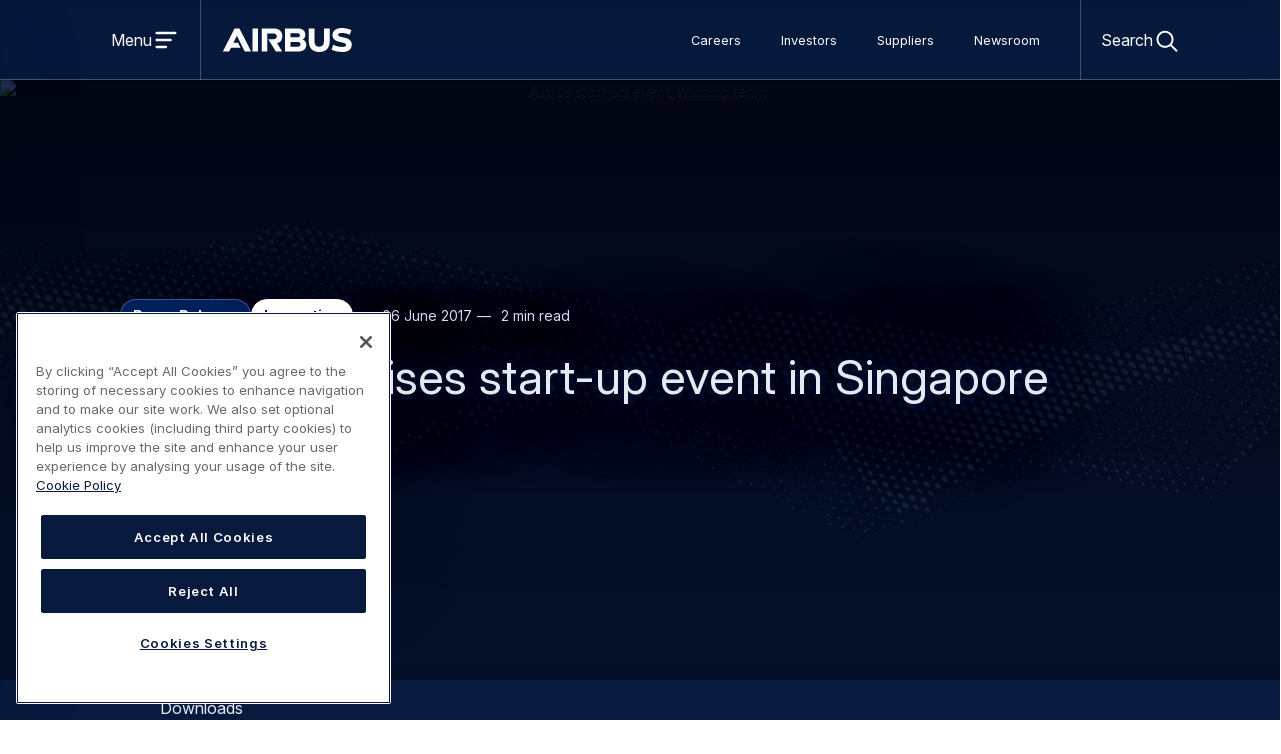

--- FILE ---
content_type: text/html; charset=UTF-8
request_url: https://www.airbus.com/en/newsroom/press-releases/2017-06-airbus-organises-start-up-event-in-singapore
body_size: 31365
content:
  <!DOCTYPE html>
<html lang="en" dir="ltr" prefix="og: https://ogp.me/ns#">
  <head>
    <meta charset="utf-8" />
<script src="https://cdn.cookielaw.org/consent/ee46622e-38de-4ce0-9664-7082a384d8b5/OtAutoBlock.js"></script>
<script src="https://cdn.cookielaw.org/scripttemplates/otSDKStub.js" charset="UTF-8" data-domain-script="ee46622e-38de-4ce0-9664-7082a384d8b5"></script>
<script>
function OptanonWrapper() {
    document.activeElement.blur();
}

(function() {
    function styleOverride() {
        const styles = [];

        // Add conditional style for backend
        if (window.location.host.includes('.web.') || window.location.host.includes('.local')) {
            styles.push('#onetrust-consent-sdk { display: none; }');
        }

        // CSS fix language switcher dropdown (14/11/2025)
        styles.push(`.awx-content .awx-language-switcher--content {
          z-index: 83;
        }`);

        // CSS fix breadcrumb separator (04/11/2025)
        styles.push(`.awx-content .awx-breadcrumb__link::before, .awx-breadcrumb__current::before {
          background-image: url(/themes/custom/airbus_web_experience_ui/assets/images/awx-icons-views.svg?c#chevron-right);
        }`);

        const styleElement = document.createElement('style');
        styleElement.textContent = styles.join('\n');
        document.head.appendChild(styleElement);
    }

    // Function to handle preference center
    function handlePreferenceCenter() {     
        var urlParams = new URLSearchParams(window.location.search);
        var qm = (urlParams.has("qs")) ? urlParams.get("qs") : "";
        var newParam = "?qs=" + qm.replace(/[^a-z0-9]/gi, '');
        var iframe = document.querySelector("iframe");
        if (typeof iframe !== "undefined") {
            if (iframe !== "null") {
                if (iframe.src =="https://cloud.contact.airbus.com/v2-preference-center") iframe.src = iframe.src + newParam
                if (iframe.src =="https://cloud.contact.airbus.com/unsubscribe_v2") iframe.src = iframe.src + newParam
            }
        }
        console.log('Preference center detected');
    }

    function init() {
        styleOverride();
        
		// https://www.airbus.com/en/newsroom/keep-in-touch-with-us
        if (window.location.pathname.includes('preference-centre')) {
            handlePreferenceCenter();
        }
    }

    if (document.readyState === 'loading') {
        document.addEventListener('DOMContentLoaded', init);
    } else {
        init();
    }
})();
</script>
<script></script>
<meta name="description" content="Focus on innovative aerospace concepts for a “Smart Nation”" />
<link rel="canonical" href="https://www.airbus.com/en/newsroom/press-releases/2017-06-airbus-organises-start-up-event-in-singapore" />
<meta name="robots" content="index, follow" />
<meta property="og:site_name" content="Airbus" />
<meta property="og:type" content="page" />
<meta property="og:url" content="https://www.airbus.com/en/newsroom/press-releases/2017-06-airbus-organises-start-up-event-in-singapore" />
<meta property="og:title" content="Airbus organises start-up event in Singapore" />
<meta property="og:description" content="Focus on innovative aerospace concepts for a “Smart Nation”" />
<meta property="article:author" content="https://www.facebook.com/airbus" />
<meta property="article:publisher" content="https://www.facebook.com/airbus" />
<meta property="article:published_time" content="2021-10-28" />
<meta name="twitter:card" content="summary_large_image" />
<meta name="twitter:description" content="Focus on innovative aerospace concepts for a “Smart Nation”" />
<meta name="twitter:site" content="@Airbus" />
<meta name="twitter:title" content="Airbus organises start-up event in Singapore" />
<meta name="MobileOptimized" content="width" />
<meta name="HandheldFriendly" content="true" />
<meta name="viewport" content="width=device-width, initial-scale=1.0" />
<script type="application/ld+json">{
    "@context": "https://schema.org",
    "@graph": [
        {
            "@type": "Organization",
            "@id": "http://schema.org/Organization",
            "address": {
                "@type": "PostalAddress",
                "streetAddress": ""
            },
            "brand": {
                "@type": "Brand",
                "@id": "http://schema.org/Brand"
            }
        },
        {
            "@type": "WebPage",
            "@id": "https://www.airbus.com/en/newsroom/press-releases/2017-06-airbus-organises-start-up-event-in-singapore",
            "breadcrumb": {
                "@type": "BreadcrumbList",
                "itemListElement": [
                    {
                        "@type": "ListItem",
                        "position": 1,
                        "name": "Home",
                        "item": "https://www.airbus.com/en"
                    },
                    {
                        "@type": "ListItem",
                        "position": 2,
                        "name": "Newsroom",
                        "item": "https://www.airbus.com/en/newsroom"
                    },
                    {
                        "@type": "ListItem",
                        "position": 3,
                        "name": "Latest Airbus global press releases",
                        "item": "https://www.airbus.com/en/newsroom/press-releases"
                    },
                    {
                        "@type": "ListItem",
                        "position": 4,
                        "name": "Airbus organises start-up event in Singapore     ",
                        "item": "https://www.airbus.com/en/newsroom/press-releases/2017-06-airbus-organises-start-up-event-in-singapore"
                    }
                ]
            }
        }
    ]
}</script>
<link rel="icon" sizes="96x96" href="https://www.airbus.com/themes/custom/airbus_web_experience_ui/favicons/corporate/favicon-96x96.png" />
<link rel="icon" type="image/svg+xml" href="https://www.airbus.com/themes/custom/airbus_web_experience_ui/favicons/corporate/favicon.svg" />
<link rel="shortcut icon" href="/themes/custom/airbus_web_experience_ui/favicons/corporate/favicon.ico" />
<link rel="apple-touch-icon" sizes="180x180" href="https://www.airbus.com/themes/custom/airbus_web_experience_ui/favicons/corporate/apple-touch-icon.png" />
<link rel="manifest" href="/themes/custom/airbus_web_experience_ui/favicons/corporate/site.webmanifest" />
<style class="awx-ui-css">:root{ --awx-theme-settings-logo-url: url(/themes/custom/airbus_web_experience_ui/logo.svg); }</style>
<link rel="alternate" hreflang="en" href="https://www.airbus.com/en/newsroom/press-releases/2017-06-airbus-organises-start-up-event-in-singapore" />

      <title>Airbus organises start-up event in Singapore | Airbus</title>
      <link rel="stylesheet" media="all" href="/sites/g/files/jlcbta136/files/css/css_2l_IyjPEh3pVVIM_O05tt_b-eERas5ectG3EktP86F8.css?delta=0&amp;language=en&amp;theme=airbus_web_experience_ui&amp;include=[base64]" />
<link rel="stylesheet" media="all" href="/sites/g/files/jlcbta136/files/css/css_VKgZod_eIKeryK8Zcs66Pz9MuH2P776H0hiuTy4IOIA.css?delta=1&amp;language=en&amp;theme=airbus_web_experience_ui&amp;include=[base64]" />
<link rel="stylesheet" media="print" href="/sites/g/files/jlcbta136/files/css/css_iiusLpu2L0E_I43B5gvPvLW0OiyTaRRrl364dFArbYY.css?delta=2&amp;language=en&amp;theme=airbus_web_experience_ui&amp;include=[base64]" />

        
          </head>
  <body class="airbus press-release Corporate">
  <div id="skip-links">
    <a href="#content" class="visually-hidden focusable">
      Skip to main content
    </a>
    <a href="#search" class="visually-hidden focusable">
      Skip to search
    </a>
  </div>
  <script type="text/javascript">
// <![CDATA[
(function(window, document, dataLayerName, id) {
window[dataLayerName]=window[dataLayerName]||[],window[dataLayerName].push({start:(new Date).getTime(),event:"stg.start"});var scripts=document.getElementsByTagName('script')[0],tags=document.createElement('script');
function stgCreateCookie(a,b,c){var d="";if(c){var e=new Date;e.setTime(e.getTime()+24*c*60*60*1e3),d="; expires="+e.toUTCString()}document.cookie=a+"="+b+d+"; path=/"}
var isStgDebug=(window.location.href.match("stg_debug")||document.cookie.match("stg_debug"))&&!window.location.href.match("stg_disable_debug");stgCreateCookie("stg_debug",isStgDebug?1:"",isStgDebug?14:-1);
var qP=[];dataLayerName!=="dataLayer"&&qP.push("data_layer_name="+dataLayerName),isStgDebug&&qP.push("stg_debug");var qPString=qP.length>0?("?"+qP.join("&")):"";
tags.async=!0,tags.src="https://airbus.containers.piwik.pro/"+id+".js"+qPString,scripts.parentNode.insertBefore(tags,scripts);
!function(a,n,i){a[n]=a[n]||{};for(var c=0;c<i.length;c++)!function(i){a[n][i]=a[n][i]||{},a[n][i].api=a[n][i].api||function(){var a=[].slice.call(arguments,0);"string"==typeof a[0]&&window[dataLayerName].push({event:n+"."+i+":"+a[0],parameters:[].slice.call(arguments,1)})}}(i[c])}(window,"ppms",["tm","cm"]);
})(window, document, 'dataLayer', '6e94a634-7809-40d1-abf3-93c937d98aa3');
// ]]>
</script><noscript><iframe src="https://airbus.containers.piwik.pro/6e94a634-7809-40d1-abf3-93c937d98aa3/noscript.html" title="Piwik PRO embed snippet" height="0" width="0" style="display:none;visibility:hidden" aria-hidden="true"></iframe></noscript>
  	<div class="dialog-off-canvas-main-canvas" data-off-canvas-main-canvas>
		<div class="awx-page">

  <div class="awx-page-header-group  has-primary-menu">
  <div class="awx-page-header-group-inner awx-belly">
    <header role="banner" class="awx-page-header">
      	<div id="block-airbus-web-experience-ui-branding" class="airbus block block-system block-system-branding-block">
  
    
        <a href="/en" rel="home" class="site-logo">
      <img src="/themes/custom/airbus_web_experience_ui/logo.svg" alt="Airbus - Homepage" class="site-logo__img" width="133" height="24" decoding="sync" fetch-priority="high"/>
    </a>
    <div class="site-name visually-hidden">Airbus</div>
    </div>


    </header>
    	

    
      
          <input class="awx-switch-state awx-menu-drawer-state" id="drawer172121005-state" type="checkbox" aria-hidden="true"/><div class="awx-switch-toggler awx-menu-drawer-toggler" id="drawer172121005-toggler"><a class="inset-focus awx-switch-button awx-menu-drawer-toggler__button" data-state-id="drawer172121005-state" role="button" href="#drawer172121005-state">
        <span class="visually-hidden awx-open">
          Open menu
        </span>
        <span class="visually-hidden awx-close">
          Close menu
        </span>
      </a>
            <label class="awx-switch-label awx-menu-drawer-toggler__label" for="drawer172121005-state" aria-hidden="true"><span class="awx-switch-text awx-menu-drawer-toggler__text">
          Menu
        </span><span class="awx-switch-icon awx-menu-drawer-toggler__icon awx-open">
            <svg width="24" height="24" viewbox="0 0 24 24" role="img" aria-hidden="true" focusable="false" class="awx-icon awx-icon--menu"><use xlink:href="#awx-icon-menu" /></svg>
          </span><span class="awx-switch-icon awx-menu-drawer-toggler__icon awx-close">
            <svg width="24" height="24" viewbox="0 0 24 24" role="img" aria-hidden="true" focusable="false" class="awx-icon awx-icon--close"><use xlink:href="#awx-icon-close" /></svg>
          </span></label>
    </div>


<nav id="drawer172121005" class="airbus awx-fixed-left drawer-left awx-menu awx-menu-drawer" role="navigation" aria-labelledby="drawer-title-420932437">
      <div class="awx-menu-dialog awx-menu-dialog-drawer" role="dialog" id="drawer172121005-dialog" aria-modal="true" aria-labelledby="drawer-title-420932437"><div class="awx-switch-toggler awx-menu-drawer-toggler">
    <a class="inset-focus awx-switch-button awx-menu-drawer-toggler__button not-first-focusable" data-state-id="drawer172121005-state" role="button" href="#">
      <span class="visually-hidden">
        Close menu
      </span>
    </a>
    <label class="awx-switch-label awx-menu-drawer-toggler__label" for="drawer172121005-state" aria-hidden="true">
      <svg width="24" height="24" viewbox="0 0 24 24" role="img" aria-hidden="true" focusable="false" class="awx-icon awx-icon--close"><use xlink:href="#awx-icon-close" /></svg></label>
  </div>              <h2 class="visually-hidden awx-menu-title awx-menu-title-drawer" id="drawer-title-420932437">Main navigation</h2>                                                                                                                                              <div class="has-push awx-menu-list__wrapper awx-menu-list__wrapper--level0" style="--length: 5; --long-title-count-sm: 0;
      --long-title-count-md: 0" id="awx-menu-list-wrapper-1677600322">
      <ul class="awx-menu-list awx-menu-list--level0">
                                                                  <li class="has-push awx-menu-list__item awx-menu-list__item--level0">
                                                                                                                                              <input class="awx-switch-state awx-menu-list-state" id="menu-2145490362-state" type="checkbox" aria-hidden="true"/><div class="awx-switch-toggler awx-menu-list-toggler" id="menu-2145490362-toggler"><a href="/en/about-us" class="awx-menu-list__link awx-menu-list__link--level0" tabindex="-1" aria-hidden="true" data-drupal-link-system-path="node/53781">About us</a><a class="inset-focus awx-switch-button awx-menu-list-toggler__button" data-state-id="menu-2145490362-state" role="button" aria-expanded="false" href="#menu-2145490362-state">
        <span class="visually-hidden awx-open">
          About us
        </span>
        <span class="visually-hidden awx-close">
          About us
        </span>
      </a>
            <label class="awx-switch-label awx-menu-list-toggler__label" for="menu-2145490362-state" aria-hidden="true"><svg width="24" height="24" viewbox="0 0 24 24" role="img" aria-hidden="true" focusable="false" class="awx-icon awx-icon--expand-more"><use xlink:href="#awx-icon-expand-more" /></svg></label>
    </div>                                                                                                                                                          <div style="--length: 5; --long-title-count-sm: 0;
      --long-title-count-md: 0" role="dialog" aria-modal="true" aria-labelledby="about-us-1541895277" id="awx-menu-list-wrapper-1843268912" class="awx-menu-list__wrapper awx-menu-list__wrapper--level1">
  <div class="awx-switch-toggler awx-menu-list-back-toggler">
    <a class="inset-focus awx-switch-button awx-menu-list-back-toggler__button not-first-focusable" data-state-id="menu-2145490362-state" role="button" aria-expanded="true" href="#">
      <span class="visually-hidden">
        Back
      </span>
    </a>
    <label class="awx-switch-label awx-menu-list-back-toggler__label" for="menu-2145490362-state" aria-hidden="true">
      <svg width="24" height="24" viewbox="0 0 24 24" role="img" aria-hidden="true" focusable="false" class="awx-icon awx-icon--expand-less"><use xlink:href="#awx-icon-expand-less" /></svg>Back</label>
  </div>                  <h3 class="awx-menu-list__title awx-menu-list__title--level1" id="about-us-1541895277">
          <a href="/en/about-us" class="inset-focus awx-menu-title__link awx-menu-title__link--level1" data-drupal-link-system-path="node/53781">About us<svg width="24" height="24" viewbox="0 0 24 24" role="img" aria-hidden="true" focusable="false" class="awx-icon awx-icon--chevron-right"><use xlink:href="#awx-icon-chevron-right" /></svg></a>    </h3>
    <ul class="awx-menu-list awx-menu-list--level1">
                                                                                <li class="awx-menu-list__item awx-menu-list__item--level1 awx-menu-list__item--last-parent">
                                                                                                                            <input class="awx-switch-state awx-menu-list-state" id="menu-1202324440-state" type="checkbox" aria-hidden="true"/><div class="awx-switch-toggler awx-menu-list-toggler" id="menu-1202324440-toggler"><a href="/en/about-us/our-governance" class="awx-menu-list__link awx-menu-list__link--level1" title="Airbus&#039; top-level governing body is the Board of Directors, which delegates day-to-day management to the company’s Chief Executive Officer." tabindex="-1" aria-hidden="true" data-drupal-link-system-path="node/57486">Our governance</a><a class="inset-focus awx-switch-button awx-menu-list-toggler__button" data-state-id="menu-1202324440-state" role="button" aria-expanded="false" href="#menu-1202324440-state">
        <span class="visually-hidden awx-open">
          Our governance
        </span>
        <span class="visually-hidden awx-close">
          Our governance
        </span>
      </a>
            <label class="awx-switch-label awx-menu-list-toggler__label" for="menu-1202324440-state" aria-hidden="true"><svg width="24" height="24" viewbox="0 0 24 24" role="img" aria-hidden="true" focusable="false" class="awx-icon awx-icon--expand-more"><use xlink:href="#awx-icon-expand-more" /></svg></label>
    </div>                                                                                                                                                                                      <div class="max-depth awx-menu-list__wrapper awx-menu-list__wrapper--level2" style="--length: 6; --long-title-count-sm: 2;
      --long-title-count-md: 0" id="awx-menu-list-wrapper-1807847343">
      <ul class="awx-menu-list awx-menu-list--level2">
                                                                                          <li class="awx-menu-list__item awx-menu-list__item--level2 awx-menu-list__item--last-level"><a href="/en/about-us/our-governance" class="inset-focus awx-menu-list__link awx-menu-list__link--parent awx-menu-list__link--level2" title="Airbus&#039; top-level governing body is the Board of Directors, which delegates day-to-day management to the company’s Chief Executive Officer." data-drupal-link-system-path="node/57486"><svg width="24" height="24" viewbox="0 0 24 24" role="img" aria-hidden="true" focusable="false" class="awx-icon awx-icon--home-outline"><use xlink:href="#awx-icon-home-outline" /></svg>Our governance</a></li>
            <li class="awx-menu-list__item awx-menu-list__item--level2 awx-menu-list__item--last-level">
                                                                                      <a href="/en/about-us/our-governance/board-and-board-committees" title="The Board of Directors is responsible for the management of the Company and for the overall conduct of the Company, the management, direction and performance of the Company and its business." class="inset-focus awx-menu-list__link awx-menu-list__link--level2 awx-menu-list__link--drawer" data-drupal-link-system-path="node/57576">Board and Board Committees</a>                        </li>
                                                                                <li class="awx-menu-list__item awx-menu-list__item--level2 awx-menu-list__item--last-level">
                                                                                      <a href="/en/about-us/our-governance/executive-and-operational-committees" class="inset-focus awx-menu-list__link awx-menu-list__link--level2 awx-menu-list__link--drawer" data-drupal-link-system-path="node/61101">Executive and Operational Committees</a>                        </li>
                                                                                <li class="awx-menu-list__item awx-menu-list__item--level2 awx-menu-list__item--last-level">
                                                                                      <a href="/en/about-us/our-governance/shareholders-meeting" class="inset-focus awx-menu-list__link awx-menu-list__link--level2 awx-menu-list__link--drawer" data-drupal-link-system-path="node/59581">Shareholders&#039; Meeting</a>                        </li>
                                                                                <li class="awx-menu-list__item awx-menu-list__item--level2 awx-menu-list__item--last-level">
                                                                                      <a href="/en/about-us/our-governance/enterprise-risk-management" class="inset-focus awx-menu-list__link awx-menu-list__link--level2 awx-menu-list__link--drawer" data-drupal-link-system-path="node/57571">Enterprise Risk Management</a>                        </li>
                                                                                <li class="awx-menu-list__item awx-menu-list__item--level2 awx-menu-list__item--last-level">
                                                                                      <a href="/en/about-us/our-governance/governance-framework-and-documents" class="inset-focus awx-menu-list__link awx-menu-list__link--level2 awx-menu-list__link--drawer" data-drupal-link-system-path="node/59571">Governance Framework and Documents</a>                        </li>
          </ul>
      </div>
      </li>
                                                                                <li class="awx-menu-list__item awx-menu-list__item--level1 awx-menu-list__item--last-parent">
                                                                                                                            <input class="awx-switch-state awx-menu-list-state" id="menu-1468388983-state" type="checkbox" aria-hidden="true"/><div class="awx-switch-toggler awx-menu-list-toggler" id="menu-1468388983-toggler"><a href="/en/about-us/our-products-in-action" class="awx-menu-list__link awx-menu-list__link--level1" tabindex="-1" aria-hidden="true" data-drupal-link-system-path="node/59726">Our products in action</a><a class="inset-focus awx-switch-button awx-menu-list-toggler__button" data-state-id="menu-1468388983-state" role="button" aria-expanded="false" href="#menu-1468388983-state">
        <span class="visually-hidden awx-open">
          Our products in action
        </span>
        <span class="visually-hidden awx-close">
          Our products in action
        </span>
      </a>
            <label class="awx-switch-label awx-menu-list-toggler__label" for="menu-1468388983-state" aria-hidden="true"><svg width="24" height="24" viewbox="0 0 24 24" role="img" aria-hidden="true" focusable="false" class="awx-icon awx-icon--expand-more"><use xlink:href="#awx-icon-expand-more" /></svg></label>
    </div>                                                                                                                                                                  <div class="max-depth awx-menu-list__wrapper awx-menu-list__wrapper--level2" style="--length: 6; --long-title-count-sm: 0;
      --long-title-count-md: 0" id="awx-menu-list-wrapper-1027534128">
      <ul class="awx-menu-list awx-menu-list--level2">
                                                                                          <li class="awx-menu-list__item awx-menu-list__item--level2 awx-menu-list__item--last-level"><a href="/en/about-us/our-products-in-action" class="inset-focus awx-menu-list__link awx-menu-list__link--parent awx-menu-list__link--level2" data-drupal-link-system-path="node/59726"><svg width="24" height="24" viewbox="0 0 24 24" role="img" aria-hidden="true" focusable="false" class="awx-icon awx-icon--home-outline"><use xlink:href="#awx-icon-home-outline" /></svg>Our products in action</a></li>
            <li class="awx-menu-list__item awx-menu-list__item--level2 awx-menu-list__item--last-level">
                                                                                      <a href="/en/about-us/what-we-do/connect" class="inset-focus awx-menu-list__link awx-menu-list__link--level2 awx-menu-list__link--drawer" data-drupal-link-system-path="node/59701">Connect</a>                        </li>
                                                                                <li class="awx-menu-list__item awx-menu-list__item--level2 awx-menu-list__item--last-level">
                                                                                      <a href="/en/about-us/what-we-do/serve-communities" class="inset-focus awx-menu-list__link awx-menu-list__link--level2 awx-menu-list__link--drawer" data-drupal-link-system-path="node/59721">Serve Communities</a>                        </li>
                                                                                <li class="awx-menu-list__item awx-menu-list__item--level2 awx-menu-list__item--last-level">
                                                                                      <a href="/en/about-us/what-we-do/save-lives" class="inset-focus awx-menu-list__link awx-menu-list__link--level2 awx-menu-list__link--drawer" data-drupal-link-system-path="node/59716">Save Lives</a>                        </li>
                                                                                <li class="awx-menu-list__item awx-menu-list__item--level2 awx-menu-list__item--last-level">
                                                                                      <a href="/en/about-us/what-we-do/protect" class="inset-focus awx-menu-list__link awx-menu-list__link--level2 awx-menu-list__link--drawer" data-drupal-link-system-path="node/59711">Protect</a>                        </li>
                                                                                <li class="awx-menu-list__item awx-menu-list__item--level2 awx-menu-list__item--last-level">
                                                                                      <a href="/en/about-us/what-we-do/explore" class="inset-focus awx-menu-list__link awx-menu-list__link--level2 awx-menu-list__link--drawer" data-drupal-link-system-path="node/59706">Explore</a>                        </li>
          </ul>
      </div>
      </li>
                                                                                <li class="awx-menu-list__item awx-menu-list__item--level1 awx-menu-list__item--last-parent">
                                                                                      <a href="/en/about-us/our-strategy" class="inset-focus awx-menu-list__link awx-menu-list__link--level1 awx-menu-list__link--drawer" data-drupal-link-system-path="node/53786">Our strategy</a>                        </li>
                                                                                <li class="awx-menu-list__item awx-menu-list__item--level1 awx-menu-list__item--last-parent">
                                                                                                                            <input class="awx-switch-state awx-menu-list-state" id="menu-1931480968-state" type="checkbox" aria-hidden="true"/><div class="awx-switch-toggler awx-menu-list-toggler" id="menu-1931480968-toggler"><a href="/en/about-us/our-worldwide-presence" title="As a global company, Airbus has business operations located in Europe, the Americas, Africa &amp; the Middle East, and Asia." class="awx-menu-list__link awx-menu-list__link--level1" tabindex="-1" aria-hidden="true" data-drupal-link-system-path="node/58581">Our worldwide presence</a><a class="inset-focus awx-switch-button awx-menu-list-toggler__button" data-state-id="menu-1931480968-state" role="button" aria-expanded="false" href="#menu-1931480968-state">
        <span class="visually-hidden awx-open">
          Our worldwide presence
        </span>
        <span class="visually-hidden awx-close">
          Our worldwide presence
        </span>
      </a>
            <label class="awx-switch-label awx-menu-list-toggler__label" for="menu-1931480968-state" aria-hidden="true"><svg width="24" height="24" viewbox="0 0 24 24" role="img" aria-hidden="true" focusable="false" class="awx-icon awx-icon--expand-more"><use xlink:href="#awx-icon-expand-more" /></svg></label>
    </div>                                                                                                                                                              <div class="max-depth awx-menu-list__wrapper awx-menu-list__wrapper--level2" style="--length: 5; --long-title-count-sm: 1;
      --long-title-count-md: 0" id="awx-menu-list-wrapper-1511552882">
      <ul class="awx-menu-list awx-menu-list--level2">
                                                                                          <li class="awx-menu-list__item awx-menu-list__item--level2 awx-menu-list__item--last-level"><a href="/en/about-us/our-worldwide-presence" title="As a global company, Airbus has business operations located in Europe, the Americas, Africa &amp; the Middle East, and Asia." class="inset-focus awx-menu-list__link awx-menu-list__link--parent awx-menu-list__link--level2" data-drupal-link-system-path="node/58581"><svg width="24" height="24" viewbox="0 0 24 24" role="img" aria-hidden="true" focusable="false" class="awx-icon awx-icon--home-outline"><use xlink:href="#awx-icon-home-outline" /></svg>Our worldwide presence</a></li>
            <li class="awx-menu-list__item awx-menu-list__item--level2 awx-menu-list__item--last-level">
                                                                                      <a href="/en/about-us/our-worldwide-presence/airbus-in-europe" class="inset-focus awx-menu-list__link awx-menu-list__link--level2 awx-menu-list__link--drawer" data-drupal-link-system-path="node/57636">Airbus in Europe</a>                        </li>
                                                                                <li class="awx-menu-list__item awx-menu-list__item--level2 awx-menu-list__item--last-level">
                                                                                      <a href="/en/about-us/our-worldwide-presence/airbus-in-americas" class="inset-focus awx-menu-list__link awx-menu-list__link--level2 awx-menu-list__link--drawer" data-drupal-link-system-path="node/57631">Airbus in Americas</a>                        </li>
                                                                                <li class="awx-menu-list__item awx-menu-list__item--level2 awx-menu-list__item--last-level">
                                                                                      <a href="/en/about-us/our-worldwide-presence/airbus-in-asia-pacific" class="inset-focus awx-menu-list__link awx-menu-list__link--level2 awx-menu-list__link--drawer" data-drupal-link-system-path="node/57641">Airbus in Asia-Pacific</a>                        </li>
                                                                                <li class="awx-menu-list__item awx-menu-list__item--level2 awx-menu-list__item--last-level">
                                                                                      <a href="/en/about-us/our-worldwide-presence/airbus-in-africa-and-the-middle-east" title="Airbus commercial and military aircraft, helicopters and satellites have flown above the Africa and Middle East region for more than four decades." class="inset-focus awx-menu-list__link awx-menu-list__link--level2 awx-menu-list__link--drawer" data-drupal-link-system-path="node/57646">Airbus in Africa and the Middle East</a>                        </li>
          </ul>
      </div>
      </li>
                                                                                <li class="awx-menu-list__item awx-menu-list__item--level1 awx-menu-list__item--last-parent">
                                                                                                                            <input class="awx-switch-state awx-menu-list-state" id="menu-629770545-state" type="checkbox" aria-hidden="true"/><div class="awx-switch-toggler awx-menu-list-toggler" id="menu-629770545-toggler"><a href="/en/about-us/our-history" class="awx-menu-list__link awx-menu-list__link--level1" tabindex="-1" aria-hidden="true" data-drupal-link-system-path="node/59801">Our history</a><a class="inset-focus awx-switch-button awx-menu-list-toggler__button" data-state-id="menu-629770545-state" role="button" aria-expanded="false" href="#menu-629770545-state">
        <span class="visually-hidden awx-open">
          Our history
        </span>
        <span class="visually-hidden awx-close">
          Our history
        </span>
      </a>
            <label class="awx-switch-label awx-menu-list-toggler__label" for="menu-629770545-state" aria-hidden="true"><svg width="24" height="24" viewbox="0 0 24 24" role="img" aria-hidden="true" focusable="false" class="awx-icon awx-icon--expand-more"><use xlink:href="#awx-icon-expand-more" /></svg></label>
    </div>                                                                                                                        <div class="max-depth awx-menu-list__wrapper awx-menu-list__wrapper--level2" style="--length: 3; --long-title-count-sm: 0;
      --long-title-count-md: 0" id="awx-menu-list-wrapper-1131935849">
      <ul class="awx-menu-list awx-menu-list--level2">
                                                                                          <li class="awx-menu-list__item awx-menu-list__item--level2 awx-menu-list__item--last-level"><a href="/en/about-us/our-history" class="inset-focus awx-menu-list__link awx-menu-list__link--parent awx-menu-list__link--level2" data-drupal-link-system-path="node/59801"><svg width="24" height="24" viewbox="0 0 24 24" role="img" aria-hidden="true" focusable="false" class="awx-icon awx-icon--home-outline"><use xlink:href="#awx-icon-home-outline" /></svg>Our history</a></li>
            <li class="awx-menu-list__item awx-menu-list__item--level2 awx-menu-list__item--last-level">
                                                                                      <a href="/en/about-us/our-history/our-story" class="inset-focus awx-menu-list__link awx-menu-list__link--level2 awx-menu-list__link--drawer" data-drupal-link-system-path="node/59441">Our story</a>                        </li>
                                                                                <li class="awx-menu-list__item awx-menu-list__item--level2 awx-menu-list__item--last-level">
                                                                                      <a href="/en/about-us/our-history/our-origins" class="inset-focus awx-menu-list__link awx-menu-list__link--level2 awx-menu-list__link--drawer" data-drupal-link-system-path="node/59461">Our origins</a>                        </li>
          </ul>
      </div>
      </li>
          </ul>
      </div>
      </li>
                                                                  <li class="awx-menu-list__item awx-menu-list__item--level0">
                                                                                                                            <input class="awx-switch-state awx-menu-list-state" id="menu-12563606-state" type="checkbox" aria-hidden="true"/><div class="awx-switch-toggler awx-menu-list-toggler" id="menu-12563606-toggler"><a href="/en/products-services" class="awx-menu-list__link awx-menu-list__link--level0" tabindex="-1" aria-hidden="true" data-drupal-link-system-path="node/55461">Products and services</a><a class="inset-focus awx-switch-button awx-menu-list-toggler__button" data-state-id="menu-12563606-state" role="button" aria-expanded="false" href="#menu-12563606-state">
        <span class="visually-hidden awx-open">
          Products and services
        </span>
        <span class="visually-hidden awx-close">
          Products and services
        </span>
      </a>
            <label class="awx-switch-label awx-menu-list-toggler__label" for="menu-12563606-state" aria-hidden="true"><svg width="24" height="24" viewbox="0 0 24 24" role="img" aria-hidden="true" focusable="false" class="awx-icon awx-icon--expand-more"><use xlink:href="#awx-icon-expand-more" /></svg></label>
    </div>                                                                                                                                                          <div style="--length: 5; --long-title-count-sm: 0;
      --long-title-count-md: 0" role="dialog" aria-modal="true" aria-labelledby="products-and-services-24622797" id="awx-menu-list-wrapper-1101162972" class="awx-menu-list__wrapper awx-menu-list__wrapper--level1">
  <div class="awx-switch-toggler awx-menu-list-back-toggler">
    <a class="inset-focus awx-switch-button awx-menu-list-back-toggler__button not-first-focusable" data-state-id="menu-12563606-state" role="button" aria-expanded="true" href="#">
      <span class="visually-hidden">
        Back
      </span>
    </a>
    <label class="awx-switch-label awx-menu-list-back-toggler__label" for="menu-12563606-state" aria-hidden="true">
      <svg width="24" height="24" viewbox="0 0 24 24" role="img" aria-hidden="true" focusable="false" class="awx-icon awx-icon--expand-less"><use xlink:href="#awx-icon-expand-less" /></svg>Back</label>
  </div>                  <h3 class="awx-menu-list__title awx-menu-list__title--level1" id="products-and-services-24622797">
          <a href="/en/products-services" class="inset-focus awx-menu-title__link awx-menu-title__link--level1" data-drupal-link-system-path="node/55461">Products and services<svg width="24" height="24" viewbox="0 0 24 24" role="img" aria-hidden="true" focusable="false" class="awx-icon awx-icon--chevron-right"><use xlink:href="#awx-icon-chevron-right" /></svg></a>    </h3>
    <ul class="awx-menu-list awx-menu-list--level2 awx-menu-list--level1">
                                                                                <li class="awx-menu-list__item awx-menu-list__item--level1 awx-menu-list__item--last-parent">
                                                                                                                            <input class="awx-switch-state awx-menu-list-state" id="menu-398365859-state" type="checkbox" aria-hidden="true"/><div class="awx-switch-toggler awx-menu-list-toggler" id="menu-398365859-toggler"><a href="/en/products-services/commercial-aircraft" class="awx-menu-list__link awx-menu-list__link--level1" tabindex="-1" aria-hidden="true" data-drupal-link-system-path="node/85676">Commercial Aircraft</a><a class="inset-focus awx-switch-button awx-menu-list-toggler__button" data-state-id="menu-398365859-state" role="button" aria-expanded="false" href="#menu-398365859-state">
        <span class="visually-hidden awx-open">
          Commercial Aircraft
        </span>
        <span class="visually-hidden awx-close">
          Commercial Aircraft
        </span>
      </a>
            <label class="awx-switch-label awx-menu-list-toggler__label" for="menu-398365859-state" aria-hidden="true"><svg width="24" height="24" viewbox="0 0 24 24" role="img" aria-hidden="true" focusable="false" class="awx-icon awx-icon--expand-more"><use xlink:href="#awx-icon-expand-more" /></svg></label>
    </div>                                                                                                                                                                                <div class="max-depth awx-menu-list__wrapper awx-menu-list__wrapper--level2" style="--length: 7; --long-title-count-sm: 0;
      --long-title-count-md: 0" id="awx-menu-list-wrapper-1829763428">
      <ul class="awx-menu-list awx-menu-list--level2">
                                                                                          <li class="awx-menu-list__item awx-menu-list__item--level2 awx-menu-list__item--last-level"><a href="/en/products-services/commercial-aircraft" class="inset-focus awx-menu-list__link awx-menu-list__link--parent awx-menu-list__link--level2" data-drupal-link-system-path="node/85676"><svg width="24" height="24" viewbox="0 0 24 24" role="img" aria-hidden="true" focusable="false" class="awx-icon awx-icon--home-outline"><use xlink:href="#awx-icon-home-outline" /></svg>Commercial Aircraft</a></li>
            <li class="awx-menu-list__item awx-menu-list__item--level2 awx-menu-list__item--last-level">
                                                                                      <a href="/en/products-services/commercial-aircraft/passenger-aircraft" class="inset-focus awx-menu-list__link awx-menu-list__link--level2 awx-menu-list__link--drawer" data-drupal-link-system-path="node/61106">Passenger Aircraft</a>                        </li>
                                                                                <li class="awx-menu-list__item awx-menu-list__item--level2 awx-menu-list__item--last-level">
                                                                                      <a href="/en/products-services/commercial-aircraft/freighter" class="inset-focus awx-menu-list__link awx-menu-list__link--level2 awx-menu-list__link--drawer" data-drupal-link-system-path="node/59806">Freighter Aircraft</a>                        </li>
                                                                                <li class="awx-menu-list__item awx-menu-list__item--level2 awx-menu-list__item--last-level">
                                                                                      <a href="/en/products-services/commercial-aircraft/services" class="inset-focus awx-menu-list__link awx-menu-list__link--level2 awx-menu-list__link--drawer" data-drupal-link-system-path="node/85391">Services</a>                        </li>
                                                                                <li class="awx-menu-list__item awx-menu-list__item--level2 awx-menu-list__item--last-level">
                                                                                      <a href="/en/products-services/commercial-aircraft/airframes" class="inset-focus awx-menu-list__link awx-menu-list__link--level2 awx-menu-list__link--drawer" data-drupal-link-system-path="node/56526">Airframes</a>                        </li>
                                                                                <li class="awx-menu-list__item awx-menu-list__item--level2 awx-menu-list__item--last-level">
                                                                                      <a href="/en/products-services/commercial-aircraft/the-life-cycle-of-an-aircraft" class="inset-focus awx-menu-list__link awx-menu-list__link--level2 awx-menu-list__link--drawer" data-drupal-link-system-path="node/56531">The life cycle of an aircraft</a>                        </li>
                                                                                <li class="awx-menu-list__item awx-menu-list__item--level2 awx-menu-list__item--last-level">
                                                                                      <a href="https://www.acj.airbus.com/en" rel="external" target="_blank" class="inset-focus awx-menu-list__link awx-menu-list__link--level2 awx-menu-list__link--drawer">Corporate Jets</a>                        </li>
          </ul>
      </div>
      </li>
                                                                                <li class="awx-menu-list__item awx-menu-list__item--level1 awx-menu-list__item--last-parent">
                                                                                                                            <input class="awx-switch-state awx-menu-list-state" id="menu-1100620605-state" type="checkbox" aria-hidden="true"/><div class="awx-switch-toggler awx-menu-list-toggler" id="menu-1100620605-toggler"><a href="/en/products-services/helicopters" class="awx-menu-list__link awx-menu-list__link--level1" tabindex="-1" aria-hidden="true" data-drupal-link-system-path="node/54521">Helicopters</a><a class="inset-focus awx-switch-button awx-menu-list-toggler__button" data-state-id="menu-1100620605-state" role="button" aria-expanded="false" href="#menu-1100620605-state">
        <span class="visually-hidden awx-open">
          Helicopters
        </span>
        <span class="visually-hidden awx-close">
          Helicopters
        </span>
      </a>
            <label class="awx-switch-label awx-menu-list-toggler__label" for="menu-1100620605-state" aria-hidden="true"><svg width="24" height="24" viewbox="0 0 24 24" role="img" aria-hidden="true" focusable="false" class="awx-icon awx-icon--expand-more"><use xlink:href="#awx-icon-expand-more" /></svg></label>
    </div>                                                                                                                                                                                <div class="max-depth awx-menu-list__wrapper awx-menu-list__wrapper--level2" style="--length: 7; --long-title-count-sm: 0;
      --long-title-count-md: 0" id="awx-menu-list-wrapper-1190409632">
      <ul class="awx-menu-list awx-menu-list--level2">
                                                                                          <li class="awx-menu-list__item awx-menu-list__item--level2 awx-menu-list__item--last-level"><a href="/en/products-services/helicopters" class="inset-focus awx-menu-list__link awx-menu-list__link--parent awx-menu-list__link--level2" data-drupal-link-system-path="node/54521"><svg width="24" height="24" viewbox="0 0 24 24" role="img" aria-hidden="true" focusable="false" class="awx-icon awx-icon--home-outline"><use xlink:href="#awx-icon-home-outline" /></svg>Helicopters</a></li>
            <li class="awx-menu-list__item awx-menu-list__item--level2 awx-menu-list__item--last-level">
                                                                                      <a href="/en/products-services/helicopters/civil-helicopters" class="inset-focus awx-menu-list__link awx-menu-list__link--level2 awx-menu-list__link--drawer" data-drupal-link-system-path="node/55676">Civil helicopters</a>                        </li>
                                                                                <li class="awx-menu-list__item awx-menu-list__item--level2 awx-menu-list__item--last-level">
                                                                                      <a href="/en/products-services/helicopters/military-helicopters" class="inset-focus awx-menu-list__link awx-menu-list__link--level2 awx-menu-list__link--drawer" data-drupal-link-system-path="node/55836">Military helicopters</a>                        </li>
                                                                                <li class="awx-menu-list__item awx-menu-list__item--level2 awx-menu-list__item--last-level">
                                                                                      <a href="/en/products-services/defence/uas" class="inset-focus awx-menu-list__link awx-menu-list__link--level2 awx-menu-list__link--drawer" data-drupal-link-system-path="node/54596">Uncrewed Aerial Systems</a>                        </li>
                                                                                <li class="awx-menu-list__item awx-menu-list__item--level2 awx-menu-list__item--last-level">
                                                                                      <a href="https://ach.airbus.com/en" class="inset-focus awx-menu-list__link awx-menu-list__link--level2 awx-menu-list__link--drawer" rel="external" target="_blank">Corporate helicopters - ACH</a>                        </li>
                                                                                <li class="awx-menu-list__item awx-menu-list__item--level2 awx-menu-list__item--last-level">
                                                                                      <a href="/en/products-services/helicopters/hcare-services" class="inset-focus awx-menu-list__link awx-menu-list__link--level2 awx-menu-list__link--drawer" data-drupal-link-system-path="node/55886">HCare services</a>                        </li>
                                                                                <li class="awx-menu-list__item awx-menu-list__item--level2 awx-menu-list__item--last-level">
                                                                                      <a href="/en/products-services/helicopters/pre-owned-helicopters" class="inset-focus awx-menu-list__link awx-menu-list__link--level2 awx-menu-list__link--drawer" data-drupal-link-system-path="node/56606">Pre-owned helicopters</a>                        </li>
          </ul>
      </div>
      </li>
                                                                                <li class="awx-menu-list__item awx-menu-list__item--level1 awx-menu-list__item--last-parent">
                                                                                                                            <input class="awx-switch-state awx-menu-list-state" id="menu-198097039-state" type="checkbox" aria-hidden="true"/><div class="awx-switch-toggler awx-menu-list-toggler" id="menu-198097039-toggler"><a href="/en/products-services/defence" class="awx-menu-list__link awx-menu-list__link--level1" tabindex="-1" aria-hidden="true" data-drupal-link-system-path="node/54476">Defence</a><a class="inset-focus awx-switch-button awx-menu-list-toggler__button" data-state-id="menu-198097039-state" role="button" aria-expanded="false" href="#menu-198097039-state">
        <span class="visually-hidden awx-open">
          Defence
        </span>
        <span class="visually-hidden awx-close">
          Defence
        </span>
      </a>
            <label class="awx-switch-label awx-menu-list-toggler__label" for="menu-198097039-state" aria-hidden="true"><svg width="24" height="24" viewbox="0 0 24 24" role="img" aria-hidden="true" focusable="false" class="awx-icon awx-icon--expand-more"><use xlink:href="#awx-icon-expand-more" /></svg></label>
    </div>                                                                                                                                                                                <div class="max-depth awx-menu-list__wrapper awx-menu-list__wrapper--level2" style="--length: 7; --long-title-count-sm: 0;
      --long-title-count-md: 0" id="awx-menu-list-wrapper-2087797153">
      <ul class="awx-menu-list awx-menu-list--level2">
                                                                                          <li class="awx-menu-list__item awx-menu-list__item--level2 awx-menu-list__item--last-level"><a href="/en/products-services/defence" class="inset-focus awx-menu-list__link awx-menu-list__link--parent awx-menu-list__link--level2" data-drupal-link-system-path="node/54476"><svg width="24" height="24" viewbox="0 0 24 24" role="img" aria-hidden="true" focusable="false" class="awx-icon awx-icon--home-outline"><use xlink:href="#awx-icon-home-outline" /></svg>Defence</a></li>
            <li class="awx-menu-list__item awx-menu-list__item--level2 awx-menu-list__item--last-level">
                                                                                      <a href="/en/products-services/defence/military-aircraft" class="inset-focus awx-menu-list__link awx-menu-list__link--level2 awx-menu-list__link--drawer" data-drupal-link-system-path="node/54641">Military Aircraft</a>                        </li>
                                                                                <li class="awx-menu-list__item awx-menu-list__item--level2 awx-menu-list__item--last-level">
                                                                                      <a href="/en/products-services/defence/future-combat-air-system-fcas" class="inset-focus awx-menu-list__link awx-menu-list__link--level2 awx-menu-list__link--drawer" data-drupal-link-system-path="node/55101">Future Combat Air System</a>                        </li>
                                                                                <li class="awx-menu-list__item awx-menu-list__item--level2 awx-menu-list__item--last-level">
                                                                                      <a href="/en/products-services/defence/uas" class="inset-focus awx-menu-list__link awx-menu-list__link--level2 awx-menu-list__link--drawer" data-drupal-link-system-path="node/54596">Uncrewed Aerial Systems</a>                        </li>
                                                                                <li class="awx-menu-list__item awx-menu-list__item--level2 awx-menu-list__item--last-level">
                                                                                      <a href="/en/products-services/defence/military-space" class="inset-focus awx-menu-list__link awx-menu-list__link--level2 awx-menu-list__link--drawer" data-drupal-link-system-path="node/54666">Military Space</a>                        </li>
                                                                                <li class="awx-menu-list__item awx-menu-list__item--level2 awx-menu-list__item--last-level">
                                                                                      <a href="/en/products-services/defence/connectivity" class="inset-focus awx-menu-list__link awx-menu-list__link--level2 awx-menu-list__link--drawer" data-drupal-link-system-path="node/54711">Connectivity</a>                        </li>
                                                                                <li class="awx-menu-list__item awx-menu-list__item--level2 awx-menu-list__item--last-level">
                                                                                      <a href="/en/products-services/defence/intelligence-and-data" class="inset-focus awx-menu-list__link awx-menu-list__link--level2 awx-menu-list__link--drawer" data-drupal-link-system-path="node/54986">Intelligence &amp; data</a>                        </li>
          </ul>
      </div>
      </li>
                                                                                <li class="awx-menu-list__item awx-menu-list__item--level1 awx-menu-list__item--last-parent">
                                                                                                                            <input class="awx-switch-state awx-menu-list-state" id="menu-753710107-state" type="checkbox" aria-hidden="true"/><div class="awx-switch-toggler awx-menu-list-toggler" id="menu-753710107-toggler"><a href="/en/products-services/space" class="awx-menu-list__link awx-menu-list__link--level1" tabindex="-1" aria-hidden="true" data-drupal-link-system-path="node/54461">Space</a><a class="inset-focus awx-switch-button awx-menu-list-toggler__button" data-state-id="menu-753710107-state" role="button" aria-expanded="false" href="#menu-753710107-state">
        <span class="visually-hidden awx-open">
          Space
        </span>
        <span class="visually-hidden awx-close">
          Space
        </span>
      </a>
            <label class="awx-switch-label awx-menu-list-toggler__label" for="menu-753710107-state" aria-hidden="true"><svg width="24" height="24" viewbox="0 0 24 24" role="img" aria-hidden="true" focusable="false" class="awx-icon awx-icon--expand-more"><use xlink:href="#awx-icon-expand-more" /></svg></label>
    </div>                                                                                                                                                                                          <div class="max-depth awx-menu-list__wrapper awx-menu-list__wrapper--level2" style="--length: 7; --long-title-count-sm: 1;
      --long-title-count-md: 0" id="awx-menu-list-wrapper-2075195616">
      <ul class="awx-menu-list awx-menu-list--level2">
                                                                                          <li class="awx-menu-list__item awx-menu-list__item--level2 awx-menu-list__item--last-level"><a href="/en/products-services/space" class="inset-focus awx-menu-list__link awx-menu-list__link--parent awx-menu-list__link--level2" data-drupal-link-system-path="node/54461"><svg width="24" height="24" viewbox="0 0 24 24" role="img" aria-hidden="true" focusable="false" class="awx-icon awx-icon--home-outline"><use xlink:href="#awx-icon-home-outline" /></svg>Space</a></li>
            <li class="awx-menu-list__item awx-menu-list__item--level2 awx-menu-list__item--last-level">
                                                                                      <a href="/en/products-services/space/earth-observation" class="inset-focus awx-menu-list__link awx-menu-list__link--level2 awx-menu-list__link--drawer" data-drupal-link-system-path="node/54551">Earth observation</a>                        </li>
                                                                                <li class="awx-menu-list__item awx-menu-list__item--level2 awx-menu-list__item--last-level">
                                                                                      <a href="/en/products-services/space/telecommunications-and-navigation-satellites" class="inset-focus awx-menu-list__link awx-menu-list__link--level2 awx-menu-list__link--drawer" data-drupal-link-system-path="node/55091">Telecommunications and navigation satellites</a>                        </li>
                                                                                <li class="awx-menu-list__item awx-menu-list__item--level2 awx-menu-list__item--last-level">
                                                                                      <a href="/en/products-services/space/space-exploration" class="inset-focus awx-menu-list__link awx-menu-list__link--level2 awx-menu-list__link--drawer" data-drupal-link-system-path="node/55416">Space exploration</a>                        </li>
                                                                                <li class="awx-menu-list__item awx-menu-list__item--level2 awx-menu-list__item--last-level">
                                                                                      <a href="/en/products-services/space/space-ground-systems" class="inset-focus awx-menu-list__link awx-menu-list__link--level2 awx-menu-list__link--drawer" data-drupal-link-system-path="node/56016">Space ground systems</a>                        </li>
                                                                                <li class="awx-menu-list__item awx-menu-list__item--level2 awx-menu-list__item--last-level">
                                                                                      <a href="/en/products-services/space/space-equipment" class="inset-focus awx-menu-list__link awx-menu-list__link--level2 awx-menu-list__link--drawer" data-drupal-link-system-path="node/55426">Space equipment</a>                        </li>
                                                                                <li class="awx-menu-list__item awx-menu-list__item--level2 awx-menu-list__item--last-level">
                                                                                      <a href="/en/products-services/space/space-customer-support" class="inset-focus awx-menu-list__link awx-menu-list__link--level2 awx-menu-list__link--drawer" data-drupal-link-system-path="node/55421">Space customer support</a>                        </li>
          </ul>
      </div>
      </li>
                                                                                <li class="awx-menu-list__item awx-menu-list__item--level1 awx-menu-list__item--last-parent">
                                                                                                                            <input class="awx-switch-state awx-menu-list-state" id="menu-611171081-state" type="checkbox" aria-hidden="true"/><div class="awx-switch-toggler awx-menu-list-toggler" id="menu-611171081-toggler"><a href="/en/products-services/security" class="awx-menu-list__link awx-menu-list__link--level1" tabindex="-1" aria-hidden="true" data-drupal-link-system-path="node/54686">Security</a><a class="inset-focus awx-switch-button awx-menu-list-toggler__button" data-state-id="menu-611171081-state" role="button" aria-expanded="false" href="#menu-611171081-state">
        <span class="visually-hidden awx-open">
          Security
        </span>
        <span class="visually-hidden awx-close">
          Security
        </span>
      </a>
            <label class="awx-switch-label awx-menu-list-toggler__label" for="menu-611171081-state" aria-hidden="true"><svg width="24" height="24" viewbox="0 0 24 24" role="img" aria-hidden="true" focusable="false" class="awx-icon awx-icon--expand-more"><use xlink:href="#awx-icon-expand-more" /></svg></label>
    </div>                                                                                                                                                    <div class="max-depth awx-menu-list__wrapper awx-menu-list__wrapper--level2" style="--length: 5; --long-title-count-sm: 0;
      --long-title-count-md: 0" id="awx-menu-list-wrapper-126737959">
      <ul class="awx-menu-list awx-menu-list--level2">
                                                                                          <li class="awx-menu-list__item awx-menu-list__item--level2 awx-menu-list__item--last-level"><a href="/en/products-services/security" class="inset-focus awx-menu-list__link awx-menu-list__link--parent awx-menu-list__link--level2" data-drupal-link-system-path="node/54686"><svg width="24" height="24" viewbox="0 0 24 24" role="img" aria-hidden="true" focusable="false" class="awx-icon awx-icon--home-outline"><use xlink:href="#awx-icon-home-outline" /></svg>Security</a></li>
            <li class="awx-menu-list__item awx-menu-list__item--level2 awx-menu-list__item--last-level">
                                                                                      <a href="/en/products-services/security/crisis-management" class="inset-focus awx-menu-list__link awx-menu-list__link--level2 awx-menu-list__link--drawer" data-drupal-link-system-path="node/55081">Crisis Management</a>                        </li>
                                                                                <li class="awx-menu-list__item awx-menu-list__item--level2 awx-menu-list__item--last-level">
                                                                                      <a href="/en/products-services/security/cybersecurity" class="inset-focus awx-menu-list__link awx-menu-list__link--level2 awx-menu-list__link--drawer" data-drupal-link-system-path="node/54996">Cybersecurity</a>                        </li>
                                                                                <li class="awx-menu-list__item awx-menu-list__item--level2 awx-menu-list__item--last-level">
                                                                                      <a href="/en/products-services/security/maritime" class="inset-focus awx-menu-list__link awx-menu-list__link--level2 awx-menu-list__link--drawer" data-drupal-link-system-path="node/55076">Maritime</a>                        </li>
                                                                                <li class="awx-menu-list__item awx-menu-list__item--level2 awx-menu-list__item--last-level">
                                                                                      <a href="/en/products-services/security/public-safety" class="inset-focus awx-menu-list__link awx-menu-list__link--level2 awx-menu-list__link--drawer" data-drupal-link-system-path="node/55011">Public Safety</a>                        </li>
          </ul>
      </div>
      </li>
          </ul>
      </div>
      </li>
                                                                  <li class="awx-menu-list__item awx-menu-list__item--level0">
                                                                                                                            <input class="awx-switch-state awx-menu-list-state" id="menu-566297666-state" type="checkbox" aria-hidden="true"/><div class="awx-switch-toggler awx-menu-list-toggler" id="menu-566297666-toggler"><a href="/en/innovation" class="awx-menu-list__link awx-menu-list__link--level0" tabindex="-1" aria-hidden="true" data-drupal-link-system-path="node/54156">Innovation</a><a class="inset-focus awx-switch-button awx-menu-list-toggler__button" data-state-id="menu-566297666-state" role="button" aria-expanded="false" href="#menu-566297666-state">
        <span class="visually-hidden awx-open">
          Innovation
        </span>
        <span class="visually-hidden awx-close">
          Innovation
        </span>
      </a>
            <label class="awx-switch-label awx-menu-list-toggler__label" for="menu-566297666-state" aria-hidden="true"><svg width="24" height="24" viewbox="0 0 24 24" role="img" aria-hidden="true" focusable="false" class="awx-icon awx-icon--expand-more"><use xlink:href="#awx-icon-expand-more" /></svg></label>
    </div>                                                                                                                                                          <div style="--length: 5; --long-title-count-sm: 0;
      --long-title-count-md: 0" role="dialog" aria-modal="true" aria-labelledby="innovation-531030633" id="awx-menu-list-wrapper-909252435" class="awx-menu-list__wrapper awx-menu-list__wrapper--level1">
  <div class="awx-switch-toggler awx-menu-list-back-toggler">
    <a class="inset-focus awx-switch-button awx-menu-list-back-toggler__button not-first-focusable" data-state-id="menu-566297666-state" role="button" aria-expanded="true" href="#">
      <span class="visually-hidden">
        Back
      </span>
    </a>
    <label class="awx-switch-label awx-menu-list-back-toggler__label" for="menu-566297666-state" aria-hidden="true">
      <svg width="24" height="24" viewbox="0 0 24 24" role="img" aria-hidden="true" focusable="false" class="awx-icon awx-icon--expand-less"><use xlink:href="#awx-icon-expand-less" /></svg>Back</label>
  </div>                  <h3 class="awx-menu-list__title awx-menu-list__title--level1" id="innovation-531030633">
          <a href="/en/innovation" class="inset-focus awx-menu-title__link awx-menu-title__link--level1" data-drupal-link-system-path="node/54156">Innovation<svg width="24" height="24" viewbox="0 0 24 24" role="img" aria-hidden="true" focusable="false" class="awx-icon awx-icon--chevron-right"><use xlink:href="#awx-icon-chevron-right" /></svg></a>    </h3>
    <ul class="awx-menu-list awx-menu-list--level2 awx-menu-list--level1">
                                                                                <li class="awx-menu-list__item awx-menu-list__item--level1 awx-menu-list__item--last-parent">
                                                                                                                            <input class="awx-switch-state awx-menu-list-state" id="menu-859955248-state" type="checkbox" aria-hidden="true"/><div class="awx-switch-toggler awx-menu-list-toggler" id="menu-859955248-toggler"><a href="/en/innovation/energy-transition" class="awx-menu-list__link awx-menu-list__link--level1" tabindex="-1" aria-hidden="true" data-drupal-link-system-path="node/54311">Energy Transition</a><a class="inset-focus awx-switch-button awx-menu-list-toggler__button" data-state-id="menu-859955248-state" role="button" aria-expanded="false" href="#menu-859955248-state">
        <span class="visually-hidden awx-open">
          Energy Transition
        </span>
        <span class="visually-hidden awx-close">
          Energy Transition
        </span>
      </a>
            <label class="awx-switch-label awx-menu-list-toggler__label" for="menu-859955248-state" aria-hidden="true"><svg width="24" height="24" viewbox="0 0 24 24" role="img" aria-hidden="true" focusable="false" class="awx-icon awx-icon--expand-more"><use xlink:href="#awx-icon-expand-more" /></svg></label>
    </div>                                                                                                                                                              <div class="max-depth awx-menu-list__wrapper awx-menu-list__wrapper--level2" style="--length: 5; --long-title-count-sm: 1;
      --long-title-count-md: 0" id="awx-menu-list-wrapper-400034715">
      <ul class="awx-menu-list awx-menu-list--level2">
                                                                                          <li class="awx-menu-list__item awx-menu-list__item--level2 awx-menu-list__item--last-level"><a href="/en/innovation/energy-transition" class="inset-focus awx-menu-list__link awx-menu-list__link--parent awx-menu-list__link--level2" data-drupal-link-system-path="node/54311"><svg width="24" height="24" viewbox="0 0 24 24" role="img" aria-hidden="true" focusable="false" class="awx-icon awx-icon--home-outline"><use xlink:href="#awx-icon-home-outline" /></svg>Energy Transition</a></li>
            <li class="awx-menu-list__item awx-menu-list__item--level2 awx-menu-list__item--last-level">
                                                                                      <a href="/en/innovation/energy-transition/our-commitment-to-saf" class="inset-focus awx-menu-list__link awx-menu-list__link--level2 awx-menu-list__link--drawer" data-drupal-link-system-path="node/83751">Airbus&#039; commitment to sustainable aviation fuel</a>                        </li>
                                                                                <li class="awx-menu-list__item awx-menu-list__item--level2 awx-menu-list__item--last-level">
                                                                                      <a href="/en/innovation/energy-transition/hydrogen" title="Hydrogen" class="inset-focus awx-menu-list__link awx-menu-list__link--level2 awx-menu-list__link--drawer" data-drupal-link-system-path="node/55941">Hydrogen</a>                        </li>
                                                                                <li class="awx-menu-list__item awx-menu-list__item--level2 awx-menu-list__item--last-level">
                                                                                      <a href="/en/innovation/energy-transition/hybrid-and-electric-flight" title="Hybrid and electric flight" class="inset-focus awx-menu-list__link awx-menu-list__link--level2 awx-menu-list__link--drawer" data-drupal-link-system-path="node/55946">Hybrid and electric flight</a>                        </li>
                                                                                <li class="awx-menu-list__item awx-menu-list__item--level2 awx-menu-list__item--last-level">
                                                                                      <a href="/en/innovation/energy-transition/solar-flight" title="Solar flight" class="inset-focus awx-menu-list__link awx-menu-list__link--level2 awx-menu-list__link--drawer" data-drupal-link-system-path="node/55956">Solar flight</a>                        </li>
          </ul>
      </div>
      </li>
                                                                                <li class="awx-menu-list__item awx-menu-list__item--level1 awx-menu-list__item--last-parent">
                                                                                                                            <input class="awx-switch-state awx-menu-list-state" id="menu-239797788-state" type="checkbox" aria-hidden="true"/><div class="awx-switch-toggler awx-menu-list-toggler" id="menu-239797788-toggler"><a href="/en/innovation/aircraft-operations" class="awx-menu-list__link awx-menu-list__link--level1" tabindex="-1" aria-hidden="true" data-drupal-link-system-path="node/54231">Aircraft Operations</a><a class="inset-focus awx-switch-button awx-menu-list-toggler__button" data-state-id="menu-239797788-state" role="button" aria-expanded="false" href="#menu-239797788-state">
        <span class="visually-hidden awx-open">
          Aircraft Operations
        </span>
        <span class="visually-hidden awx-close">
          Aircraft Operations
        </span>
      </a>
            <label class="awx-switch-label awx-menu-list-toggler__label" for="menu-239797788-state" aria-hidden="true"><svg width="24" height="24" viewbox="0 0 24 24" role="img" aria-hidden="true" focusable="false" class="awx-icon awx-icon--expand-more"><use xlink:href="#awx-icon-expand-more" /></svg></label>
    </div>                                                                                                                                                              <div class="max-depth awx-menu-list__wrapper awx-menu-list__wrapper--level2" style="--length: 5; --long-title-count-sm: 1;
      --long-title-count-md: 0" id="awx-menu-list-wrapper-836152585">
      <ul class="awx-menu-list awx-menu-list--level2">
                                                                                          <li class="awx-menu-list__item awx-menu-list__item--level2 awx-menu-list__item--last-level"><a href="/en/innovation/aircraft-operations" class="inset-focus awx-menu-list__link awx-menu-list__link--parent awx-menu-list__link--level2" data-drupal-link-system-path="node/54231"><svg width="24" height="24" viewbox="0 0 24 24" role="img" aria-hidden="true" focusable="false" class="awx-icon awx-icon--home-outline"><use xlink:href="#awx-icon-home-outline" /></svg>Aircraft Operations</a></li>
            <li class="awx-menu-list__item awx-menu-list__item--level2 awx-menu-list__item--last-level">
                                                                                      <a href="/en/innovation/future-aircraft-operations/air-traffic-management" title="Optimising aircraft operations and air traffic management is another way we can unlock CO2 savings and reduce emissions." class="inset-focus awx-menu-list__link awx-menu-list__link--level2 awx-menu-list__link--drawer" data-drupal-link-system-path="node/55961">Air Traffic Management</a>                        </li>
                                                                                <li class="awx-menu-list__item awx-menu-list__item--level2 awx-menu-list__item--last-level">
                                                                                      <a href="/en/innovation/future-aircraft-operations/autonomous-flight" title="Discover how Airbus is working towards a world of self-piloting urban air mobility vehicles and cargo drones, and more autonomous commercial aircraft." class="inset-focus awx-menu-list__link awx-menu-list__link--level2 awx-menu-list__link--drawer" data-drupal-link-system-path="node/55966">Autonomous flight</a>                        </li>
                                                                                <li class="awx-menu-list__item awx-menu-list__item--level2 awx-menu-list__item--last-level">
                                                                                      <a href="/en/innovation/future-aircraft-operations/airbus-unmanned-traffic-management" title="Discover Airbus’ approach to unmanned traffic management, which aims to incorporate autonomy into today’s airspace." class="inset-focus awx-menu-list__link awx-menu-list__link--level2 awx-menu-list__link--drawer" data-drupal-link-system-path="node/55971">Airbus Unmanned Traffic Management</a>                        </li>
                                                                                <li class="awx-menu-list__item awx-menu-list__item--level2 awx-menu-list__item--last-level">
                                                                                      <a href="/en/innovation/future-aircraft-operations/non-co2-emissions" class="inset-focus awx-menu-list__link awx-menu-list__link--level2 awx-menu-list__link--drawer" data-drupal-link-system-path="node/55986">Non-CO2 emissions</a>                        </li>
          </ul>
      </div>
      </li>
                                                                                <li class="awx-menu-list__item awx-menu-list__item--level1 awx-menu-list__item--last-parent">
                                                                                                                            <input class="awx-switch-state awx-menu-list-state" id="menu-1165192728-state" type="checkbox" aria-hidden="true"/><div class="awx-switch-toggler awx-menu-list-toggler" id="menu-1165192728-toggler"><a href="/en/innovation/digital-transformation" class="awx-menu-list__link awx-menu-list__link--level1" tabindex="-1" aria-hidden="true" data-drupal-link-system-path="node/54221">Digital Transformation</a><a class="inset-focus awx-switch-button awx-menu-list-toggler__button" data-state-id="menu-1165192728-state" role="button" aria-expanded="false" href="#menu-1165192728-state">
        <span class="visually-hidden awx-open">
          Digital Transformation
        </span>
        <span class="visually-hidden awx-close">
          Digital Transformation
        </span>
      </a>
            <label class="awx-switch-label awx-menu-list-toggler__label" for="menu-1165192728-state" aria-hidden="true"><svg width="24" height="24" viewbox="0 0 24 24" role="img" aria-hidden="true" focusable="false" class="awx-icon awx-icon--expand-more"><use xlink:href="#awx-icon-expand-more" /></svg></label>
    </div>                                                                                                                                                                                          <div class="max-depth awx-menu-list__wrapper awx-menu-list__wrapper--level2" style="--length: 7; --long-title-count-sm: 1;
      --long-title-count-md: 0" id="awx-menu-list-wrapper-1276473722">
      <ul class="awx-menu-list awx-menu-list--level2">
                                                                                          <li class="awx-menu-list__item awx-menu-list__item--level2 awx-menu-list__item--last-level"><a href="/en/innovation/digital-transformation" class="inset-focus awx-menu-list__link awx-menu-list__link--parent awx-menu-list__link--level2" data-drupal-link-system-path="node/54221"><svg width="24" height="24" viewbox="0 0 24 24" role="img" aria-hidden="true" focusable="false" class="awx-icon awx-icon--home-outline"><use xlink:href="#awx-icon-home-outline" /></svg>Digital Transformation</a></li>
            <li class="awx-menu-list__item awx-menu-list__item--level2 awx-menu-list__item--last-level">
                                                                                      <a href="/en/innovation/digital-transformation/industry-4-0" title="Industry 4.0" class="inset-focus awx-menu-list__link awx-menu-list__link--level2 awx-menu-list__link--drawer" data-drupal-link-system-path="node/56041">Industry 4.0</a>                        </li>
                                                                                <li class="awx-menu-list__item awx-menu-list__item--level2 awx-menu-list__item--last-level">
                                                                                      <a href="/en/innovation/digital-transformation/artificial-intelligence" title="Artificial intelligence" class="inset-focus awx-menu-list__link awx-menu-list__link--level2 awx-menu-list__link--drawer" data-drupal-link-system-path="node/56076">Artificial intelligence</a>                        </li>
                                                                                <li class="awx-menu-list__item awx-menu-list__item--level2 awx-menu-list__item--last-level">
                                                                                      <a href="/en/innovation/digital-transformation/quantum-technologies" title="Quantum technologies" class="inset-focus awx-menu-list__link awx-menu-list__link--level2 awx-menu-list__link--drawer" data-drupal-link-system-path="node/56081">Quantum technologies</a>                        </li>
                                                                                <li class="awx-menu-list__item awx-menu-list__item--level2 awx-menu-list__item--last-level">
                                                                                      <a href="/en/innovation/digital-transformation/digital-design-manufacturing-services" title="Digital Design, Manufacturing &amp; Services" class="inset-focus awx-menu-list__link awx-menu-list__link--level2 awx-menu-list__link--drawer" data-drupal-link-system-path="node/56086">Digital Design, Manufacturing &amp; Services</a>                        </li>
                                                                                <li class="awx-menu-list__item awx-menu-list__item--level2 awx-menu-list__item--last-level">
                                                                                      <a href="/en/innovation/digital-transformation/advanced-analytics" title="Advanced analytics" class="inset-focus awx-menu-list__link awx-menu-list__link--level2 awx-menu-list__link--drawer" data-drupal-link-system-path="node/56091">Advanced analytics</a>                        </li>
                                                                                <li class="awx-menu-list__item awx-menu-list__item--level2 awx-menu-list__item--last-level">
                                                                                      <a href="/en/innovation/digital-transformation/connectivity-innovations" title="Discover how Airbus works to better connect its passengers and aircraft to the digital world to enable better decision-making and outcomes." class="inset-focus awx-menu-list__link awx-menu-list__link--level2 awx-menu-list__link--drawer" data-drupal-link-system-path="node/56096">Connectivity</a>                        </li>
          </ul>
      </div>
      </li>
                                                                                <li class="awx-menu-list__item awx-menu-list__item--level1 awx-menu-list__item--last-parent">
                                                                                                                            <input class="awx-switch-state awx-menu-list-state" id="menu-2098712710-state" type="checkbox" aria-hidden="true"/><div class="awx-switch-toggler awx-menu-list-toggler" id="menu-2098712710-toggler"><a href="/en/innovation/future-aircraft" class="awx-menu-list__link awx-menu-list__link--level1" tabindex="-1" aria-hidden="true" data-drupal-link-system-path="node/54226">Future Aircraft</a><a class="inset-focus awx-switch-button awx-menu-list-toggler__button" data-state-id="menu-2098712710-state" role="button" aria-expanded="false" href="#menu-2098712710-state">
        <span class="visually-hidden awx-open">
          Future Aircraft
        </span>
        <span class="visually-hidden awx-close">
          Future Aircraft
        </span>
      </a>
            <label class="awx-switch-label awx-menu-list-toggler__label" for="menu-2098712710-state" aria-hidden="true"><svg width="24" height="24" viewbox="0 0 24 24" role="img" aria-hidden="true" focusable="false" class="awx-icon awx-icon--expand-more"><use xlink:href="#awx-icon-expand-more" /></svg></label>
    </div>                                                                                                                                      <div class="max-depth awx-menu-list__wrapper awx-menu-list__wrapper--level2" style="--length: 4; --long-title-count-sm: 0;
      --long-title-count-md: 0" id="awx-menu-list-wrapper-1706855691">
      <ul class="awx-menu-list awx-menu-list--level2">
                                                                                          <li class="awx-menu-list__item awx-menu-list__item--level2 awx-menu-list__item--last-level"><a href="/en/innovation/future-aircraft" class="inset-focus awx-menu-list__link awx-menu-list__link--parent awx-menu-list__link--level2" data-drupal-link-system-path="node/54226"><svg width="24" height="24" viewbox="0 0 24 24" role="img" aria-hidden="true" focusable="false" class="awx-icon awx-icon--home-outline"><use xlink:href="#awx-icon-home-outline" /></svg>Future Aircraft</a></li>
            <li class="awx-menu-list__item awx-menu-list__item--level2 awx-menu-list__item--last-level">
                                                                                      <a href="/en/innovation/future-aircraft/propulsion-systems" class="inset-focus awx-menu-list__link awx-menu-list__link--level2 awx-menu-list__link--drawer" data-drupal-link-system-path="node/60686">Propulsion systems</a>                        </li>
                                                                                <li class="awx-menu-list__item awx-menu-list__item--level2 awx-menu-list__item--last-level">
                                                                                      <a href="/en/innovation/future-aircraft/future-materials" class="inset-focus awx-menu-list__link awx-menu-list__link--level2 awx-menu-list__link--drawer" data-drupal-link-system-path="node/56116">Future materials</a>                        </li>
                                                                                <li class="awx-menu-list__item awx-menu-list__item--level2 awx-menu-list__item--last-level">
                                                                                      <a href="/en/innovation/future-aircraft/wings" class="inset-focus awx-menu-list__link awx-menu-list__link--level2 awx-menu-list__link--drawer" data-drupal-link-system-path="node/56121">Wings</a>                        </li>
          </ul>
      </div>
      </li>
                                                                                <li class="awx-menu-list__item awx-menu-list__item--level1 awx-menu-list__item--last-parent">
                                                                                                                            <input class="awx-switch-state awx-menu-list-state" id="menu-916466286-state" type="checkbox" aria-hidden="true"/><div class="awx-switch-toggler awx-menu-list-toggler" id="menu-916466286-toggler"><a href="/en/innovation/innovation-ecosystem" class="awx-menu-list__link awx-menu-list__link--level1" tabindex="-1" aria-hidden="true" data-drupal-link-system-path="node/54186">Innovation Ecosystem</a><a class="inset-focus awx-switch-button awx-menu-list-toggler__button" data-state-id="menu-916466286-state" role="button" aria-expanded="false" href="#menu-916466286-state">
        <span class="visually-hidden awx-open">
          Innovation Ecosystem
        </span>
        <span class="visually-hidden awx-close">
          Innovation Ecosystem
        </span>
      </a>
            <label class="awx-switch-label awx-menu-list-toggler__label" for="menu-916466286-state" aria-hidden="true"><svg width="24" height="24" viewbox="0 0 24 24" role="img" aria-hidden="true" focusable="false" class="awx-icon awx-icon--expand-more"><use xlink:href="#awx-icon-expand-more" /></svg></label>
    </div>                                                                                                                                                                                                        <div class="max-depth awx-menu-list__wrapper awx-menu-list__wrapper--level2" style="--length: 8; --long-title-count-sm: 1;
      --long-title-count-md: 0" id="awx-menu-list-wrapper-1602603319">
      <ul class="awx-menu-list awx-menu-list--level2">
                                                                                          <li class="awx-menu-list__item awx-menu-list__item--level2 awx-menu-list__item--last-level"><a href="/en/innovation/innovation-ecosystem" class="inset-focus awx-menu-list__link awx-menu-list__link--parent awx-menu-list__link--level2" data-drupal-link-system-path="node/54186"><svg width="24" height="24" viewbox="0 0 24 24" role="img" aria-hidden="true" focusable="false" class="awx-icon awx-icon--home-outline"><use xlink:href="#awx-icon-home-outline" /></svg>Innovation Ecosystem</a></li>
            <li class="awx-menu-list__item awx-menu-list__item--level2 awx-menu-list__item--last-level">
                                                                                      <a href="/en/innovation/innovation-ecosystem/airbus-upnext" title="Airbus UpNext" class="inset-focus awx-menu-list__link awx-menu-list__link--level2 awx-menu-list__link--drawer" data-drupal-link-system-path="node/56141">Airbus UpNext</a>                        </li>
                                                                                <li class="awx-menu-list__item awx-menu-list__item--level2 awx-menu-list__item--last-level">
                                                                                      <a href="/en/innovation/innovation-ecosystem/acubed" title="Acubed" class="inset-focus awx-menu-list__link awx-menu-list__link--level2 awx-menu-list__link--drawer" data-drupal-link-system-path="node/55366">Acubed</a>                        </li>
                                                                                <li class="awx-menu-list__item awx-menu-list__item--level2 awx-menu-list__item--last-level">
                                                                                      <a href="/en/innovation/innovation-ecosystem/airbus-ventures" title="Airbus Ventures" class="inset-focus awx-menu-list__link awx-menu-list__link--level2 awx-menu-list__link--drawer" data-drupal-link-system-path="node/56181">Airbus Ventures</a>                        </li>
                                                                                <li class="awx-menu-list__item awx-menu-list__item--level2 awx-menu-list__item--last-level">
                                                                                      <a href="/en/innovation/innovation-ecosystem/airbus-flightlab" title="Airbus Flightlab" class="inset-focus awx-menu-list__link awx-menu-list__link--level2 awx-menu-list__link--drawer" data-drupal-link-system-path="node/56171">Airbus Flightlab</a>                        </li>
                                                                                <li class="awx-menu-list__item awx-menu-list__item--level2 awx-menu-list__item--last-level">
                                                                                      <a href="/en/innovation/innovation-ecosystem/airspace-explorer" class="inset-focus awx-menu-list__link awx-menu-list__link--level2 awx-menu-list__link--drawer" data-drupal-link-system-path="node/56176">Airspace Explorer</a>                        </li>
                                                                                <li class="awx-menu-list__item awx-menu-list__item--level2 awx-menu-list__item--last-level">
                                                                                      <a href="/en/innovation/innovation-ecosystem/airbus-china-rd-innovation-centre" title="Airbus China R&amp;D Innovation Centre" class="inset-focus awx-menu-list__link awx-menu-list__link--level2 awx-menu-list__link--drawer" data-drupal-link-system-path="node/56156">Airbus China R&amp;D Innovation Centre</a>                        </li>
                                                                                <li class="awx-menu-list__item awx-menu-list__item--level2 awx-menu-list__item--last-level">
                                                                                      <a href="/en/innovation/innovation-ecosystem/airbus-central-innovation" title="Airbus Central Innovation" class="inset-focus awx-menu-list__link awx-menu-list__link--level2 awx-menu-list__link--drawer" data-drupal-link-system-path="node/56161">Airbus Central Innovation</a>                        </li>
          </ul>
      </div>
      </li>
          </ul>
      </div>
      </li>
                                                                  <li class="awx-menu-list__item awx-menu-list__item--level0">
                                                                                                                            <input class="awx-switch-state awx-menu-list-state" id="menu-1743930027-state" type="checkbox" aria-hidden="true"/><div class="awx-switch-toggler awx-menu-list-toggler" id="menu-1743930027-toggler"><a href="/en/sustainability" class="awx-menu-list__link awx-menu-list__link--level0" tabindex="-1" aria-hidden="true" data-drupal-link-system-path="node/55456">Sustainability</a><a class="inset-focus awx-switch-button awx-menu-list-toggler__button" data-state-id="menu-1743930027-state" role="button" aria-expanded="false" href="#menu-1743930027-state">
        <span class="visually-hidden awx-open">
          Sustainability
        </span>
        <span class="visually-hidden awx-close">
          Sustainability
        </span>
      </a>
            <label class="awx-switch-label awx-menu-list-toggler__label" for="menu-1743930027-state" aria-hidden="true"><svg width="24" height="24" viewbox="0 0 24 24" role="img" aria-hidden="true" focusable="false" class="awx-icon awx-icon--expand-more"><use xlink:href="#awx-icon-expand-more" /></svg></label>
    </div>                                                                                                                                                      <div style="--length: 4; --long-title-count-sm: 1;
      --long-title-count-md: 0" role="dialog" aria-modal="true" aria-labelledby="sustainability-466622026" id="awx-menu-list-wrapper-1767836145" class="awx-menu-list__wrapper awx-menu-list__wrapper--level1">
  <div class="awx-switch-toggler awx-menu-list-back-toggler">
    <a class="inset-focus awx-switch-button awx-menu-list-back-toggler__button not-first-focusable" data-state-id="menu-1743930027-state" role="button" aria-expanded="true" href="#">
      <span class="visually-hidden">
        Back
      </span>
    </a>
    <label class="awx-switch-label awx-menu-list-back-toggler__label" for="menu-1743930027-state" aria-hidden="true">
      <svg width="24" height="24" viewbox="0 0 24 24" role="img" aria-hidden="true" focusable="false" class="awx-icon awx-icon--expand-less"><use xlink:href="#awx-icon-expand-less" /></svg>Back</label>
  </div>                  <h3 class="awx-menu-list__title awx-menu-list__title--level1" id="sustainability-466622026">
          <a href="/en/sustainability" class="inset-focus awx-menu-title__link awx-menu-title__link--level1" data-drupal-link-system-path="node/55456">Sustainability<svg width="24" height="24" viewbox="0 0 24 24" role="img" aria-hidden="true" focusable="false" class="awx-icon awx-icon--chevron-right"><use xlink:href="#awx-icon-chevron-right" /></svg></a>    </h3>
    <ul class="awx-menu-list awx-menu-list--level2 awx-menu-list--level1">
                                                                                <li class="awx-menu-list__item awx-menu-list__item--level1 awx-menu-list__item--last-parent">
                                                                                                                            <input class="awx-switch-state awx-menu-list-state" id="menu-1707773346-state" type="checkbox" aria-hidden="true"/><div class="awx-switch-toggler awx-menu-list-toggler" id="menu-1707773346-toggler"><a href="/en/sustainability/our-approach-to-sustainability" class="awx-menu-list__link awx-menu-list__link--level1" tabindex="-1" aria-hidden="true" data-drupal-link-system-path="node/60456">Our approach to sustainability</a><a class="inset-focus awx-switch-button awx-menu-list-toggler__button" data-state-id="menu-1707773346-state" role="button" aria-expanded="false" href="#menu-1707773346-state">
        <span class="visually-hidden awx-open">
          Our approach to sustainability
        </span>
        <span class="visually-hidden awx-close">
          Our approach to sustainability
        </span>
      </a>
            <label class="awx-switch-label awx-menu-list-toggler__label" for="menu-1707773346-state" aria-hidden="true"><svg width="24" height="24" viewbox="0 0 24 24" role="img" aria-hidden="true" focusable="false" class="awx-icon awx-icon--expand-more"><use xlink:href="#awx-icon-expand-more" /></svg></label>
    </div>                                                                                                                                                                                              <div class="max-depth awx-menu-list__wrapper awx-menu-list__wrapper--level2" style="--length: 8; --long-title-count-sm: 0;
      --long-title-count-md: 0" id="awx-menu-list-wrapper-1031271133">
      <ul class="awx-menu-list awx-menu-list--level2">
                                                                                          <li class="awx-menu-list__item awx-menu-list__item--level2 awx-menu-list__item--last-level"><a href="/en/sustainability/our-approach-to-sustainability" class="inset-focus awx-menu-list__link awx-menu-list__link--parent awx-menu-list__link--level2" data-drupal-link-system-path="node/60456"><svg width="24" height="24" viewbox="0 0 24 24" role="img" aria-hidden="true" focusable="false" class="awx-icon awx-icon--home-outline"><use xlink:href="#awx-icon-home-outline" /></svg>Our approach to sustainability</a></li>
            <li class="awx-menu-list__item awx-menu-list__item--level2 awx-menu-list__item--last-level">
                                                                                      <a href="/en/sustainability-draft/our-approach-to-sustainability/decarbonisation" title="Decarbonisation" class="inset-focus awx-menu-list__link awx-menu-list__link--level2 awx-menu-list__link--drawer" data-drupal-link-system-path="node/60066">Decarbonisation</a>                        </li>
                                                                                <li class="awx-menu-list__item awx-menu-list__item--level2 awx-menu-list__item--last-level">
                                                                                      <a href="/en/sustainability-draft/our-approach-to-sustainability/responsible-supply-chain" class="inset-focus awx-menu-list__link awx-menu-list__link--level2 awx-menu-list__link--drawer" data-drupal-link-system-path="node/59881">Responsible supply chain</a>                        </li>
                                                                                <li class="awx-menu-list__item awx-menu-list__item--level2 awx-menu-list__item--last-level">
                                                                                      <a href="/en/sustainability-draft/our-approach-to-sustainability/adopting-a-lifecycle-approach" class="inset-focus awx-menu-list__link awx-menu-list__link--level2 awx-menu-list__link--drawer" data-drupal-link-system-path="node/59421">Adopting a lifecycle approach</a>                        </li>
                                                                                <li class="awx-menu-list__item awx-menu-list__item--level2 awx-menu-list__item--last-level">
                                                                                      <a href="/en/sustainability-draft/our-approach-to-sustainability/human-rights" class="inset-focus awx-menu-list__link awx-menu-list__link--level2 awx-menu-list__link--drawer" data-drupal-link-system-path="node/58281">Human rights</a>                        </li>
                                                                                <li class="awx-menu-list__item awx-menu-list__item--level2 awx-menu-list__item--last-level">
                                                                                      <a href="/en/sustainability-draft/our-approach-to-sustainability/inclusion-and-diversity" class="inset-focus awx-menu-list__link awx-menu-list__link--level2 awx-menu-list__link--drawer" data-drupal-link-system-path="node/54276">Inclusion and diversity</a>                        </li>
                                                                                <li class="awx-menu-list__item awx-menu-list__item--level2 awx-menu-list__item--last-level">
                                                                                      <a href="/en/sustainability-draft/our-approach-to-sustainability/community-impact" class="inset-focus awx-menu-list__link awx-menu-list__link--level2 awx-menu-list__link--drawer" data-drupal-link-system-path="node/60651">Community impact</a>                        </li>
                                                                                <li class="awx-menu-list__item awx-menu-list__item--level2 awx-menu-list__item--last-level">
                                                                                      <a href="/en/sustainability-draft/our-approach-to-sustainability/climate-monitoring" title="At Airbus, we transform geospatial data from Earth-observation satellites into actionable insight to help fight climate change." class="inset-focus awx-menu-list__link awx-menu-list__link--level2 awx-menu-list__link--drawer" data-drupal-link-system-path="node/61096">Climate monitoring</a>                        </li>
          </ul>
      </div>
      </li>
                                                                                <li class="awx-menu-list__item awx-menu-list__item--level1 awx-menu-list__item--last-parent">
                                                                                                                            <input class="awx-switch-state awx-menu-list-state" id="menu-504855141-state" type="checkbox" aria-hidden="true"/><div class="awx-switch-toggler awx-menu-list-toggler" id="menu-504855141-toggler"><a href="/en/sustainability/sustainability-standards-and-performance" class="awx-menu-list__link awx-menu-list__link--level1" tabindex="-1" aria-hidden="true" data-drupal-link-system-path="node/59551">Sustainability standards and performance</a><a class="inset-focus awx-switch-button awx-menu-list-toggler__button" data-state-id="menu-504855141-state" role="button" aria-expanded="false" href="#menu-504855141-state">
        <span class="visually-hidden awx-open">
          Sustainability standards and performance
        </span>
        <span class="visually-hidden awx-close">
          Sustainability standards and performance
        </span>
      </a>
            <label class="awx-switch-label awx-menu-list-toggler__label" for="menu-504855141-state" aria-hidden="true"><svg width="24" height="24" viewbox="0 0 24 24" role="img" aria-hidden="true" focusable="false" class="awx-icon awx-icon--expand-more"><use xlink:href="#awx-icon-expand-more" /></svg></label>
    </div>                                                                                                                                      <div class="max-depth awx-menu-list__wrapper awx-menu-list__wrapper--level2" style="--length: 4; --long-title-count-sm: 0;
      --long-title-count-md: 0" id="awx-menu-list-wrapper-776611896">
      <ul class="awx-menu-list awx-menu-list--level2">
                                                                                          <li class="awx-menu-list__item awx-menu-list__item--level2 awx-menu-list__item--last-level"><a href="/en/sustainability/sustainability-standards-and-performance" class="inset-focus awx-menu-list__link awx-menu-list__link--parent awx-menu-list__link--level2" data-drupal-link-system-path="node/59551"><svg width="24" height="24" viewbox="0 0 24 24" role="img" aria-hidden="true" focusable="false" class="awx-icon awx-icon--home-outline"><use xlink:href="#awx-icon-home-outline" /></svg>Sustainability standards and performance</a></li>
            <li class="awx-menu-list__item awx-menu-list__item--level2 awx-menu-list__item--last-level">
                                                                                      <a href="/en/sustainability/sustainability-standards-and-performance/scope-1-and-2-emissions" class="inset-focus awx-menu-list__link awx-menu-list__link--level2 awx-menu-list__link--drawer" data-drupal-link-system-path="node/54591">Scope 1 and 2 emissions</a>                        </li>
                                                                                <li class="awx-menu-list__item awx-menu-list__item--level2 awx-menu-list__item--last-level">
                                                                                      <a href="/en/sustainability/sustainability-standards-and-performance/scope-3-emissions" class="inset-focus awx-menu-list__link awx-menu-list__link--level2 awx-menu-list__link--drawer" data-drupal-link-system-path="node/60351">Scope 3 emissions</a>                        </li>
                                                                                <li class="awx-menu-list__item awx-menu-list__item--level2 awx-menu-list__item--last-level">
                                                                                      <a href="/en/sustainability/sustainability-standards-and-performance/document-centre" title="Document centre" class="inset-focus awx-menu-list__link awx-menu-list__link--level2 awx-menu-list__link--drawer" data-drupal-link-system-path="node/59676">Document centre</a>                        </li>
          </ul>
      </div>
      </li>
                                                                                <li class="awx-menu-list__item awx-menu-list__item--level1 awx-menu-list__item--last-parent">
                                                                                                                            <input class="awx-switch-state awx-menu-list-state" id="menu-163435245-state" type="checkbox" aria-hidden="true"/><div class="awx-switch-toggler awx-menu-list-toggler" id="menu-163435245-toggler"><a href="/en/sustainability/airbus-foundation" title="The Airbus Foundation supports disaster relief and emergency responders, and aims to inspire the next generation of aviation professionals." class="awx-menu-list__link awx-menu-list__link--level1" tabindex="-1" aria-hidden="true" data-drupal-link-system-path="node/59641">Airbus Foundation</a><a class="inset-focus awx-switch-button awx-menu-list-toggler__button" data-state-id="menu-163435245-state" role="button" aria-expanded="false" href="#menu-163435245-state">
        <span class="visually-hidden awx-open">
          Airbus Foundation
        </span>
        <span class="visually-hidden awx-close">
          Airbus Foundation
        </span>
      </a>
            <label class="awx-switch-label awx-menu-list-toggler__label" for="menu-163435245-state" aria-hidden="true"><svg width="24" height="24" viewbox="0 0 24 24" role="img" aria-hidden="true" focusable="false" class="awx-icon awx-icon--expand-more"><use xlink:href="#awx-icon-expand-more" /></svg></label>
    </div>                                                                                                                                      <div class="max-depth awx-menu-list__wrapper awx-menu-list__wrapper--level2" style="--length: 4; --long-title-count-sm: 0;
      --long-title-count-md: 0" id="awx-menu-list-wrapper-253925619">
      <ul class="awx-menu-list awx-menu-list--level2">
                                                                                          <li class="awx-menu-list__item awx-menu-list__item--level2 awx-menu-list__item--last-level"><a href="/en/sustainability/airbus-foundation" title="The Airbus Foundation supports disaster relief and emergency responders, and aims to inspire the next generation of aviation professionals." class="inset-focus awx-menu-list__link awx-menu-list__link--parent awx-menu-list__link--level2" data-drupal-link-system-path="node/59641"><svg width="24" height="24" viewbox="0 0 24 24" role="img" aria-hidden="true" focusable="false" class="awx-icon awx-icon--home-outline"><use xlink:href="#awx-icon-home-outline" /></svg>Airbus Foundation</a></li>
            <li class="awx-menu-list__item awx-menu-list__item--level2 awx-menu-list__item--last-level">
                                                                                      <a href="/en/sustainability/airbus-foundation/humanitarian-support" class="inset-focus awx-menu-list__link awx-menu-list__link--level2 awx-menu-list__link--drawer" title="Underscoring the company’s priority on corporate social responsibility, Airbus supports international aid organisations around the world." data-drupal-link-system-path="node/59666">Humanitarian support</a>                        </li>
                                                                                <li class="awx-menu-list__item awx-menu-list__item--level2 awx-menu-list__item--last-level">
                                                                                      <a href="/en/sustainability/airbus-foundation/youth-development" title="The Airbus Foundation emphasises youth development and empowering young people for the challenges of tomorrow through a variety of different programmes." class="inset-focus awx-menu-list__link awx-menu-list__link--level2 awx-menu-list__link--drawer" data-drupal-link-system-path="node/59671">Youth development</a>                        </li>
                                                                                <li class="awx-menu-list__item awx-menu-list__item--level2 awx-menu-list__item--last-level">
                                                                                      <a href="/en/sustainability/airbus-foundation/environmental-action" class="inset-focus awx-menu-list__link awx-menu-list__link--level2 awx-menu-list__link--drawer" title="Environmental action" data-drupal-link-system-path="node/59661">Environmental action</a>                        </li>
          </ul>
      </div>
      </li>
                                                                                <li class="awx-menu-list__item awx-menu-list__item--level1 awx-menu-list__item--last-parent">
                                                                                      <a href="/en/sustainability/integrity-and-compliance" class="inset-focus awx-menu-list__link awx-menu-list__link--level1 awx-menu-list__link--drawer" data-drupal-link-system-path="node/60666">Integrity and compliance</a>                        </li>
          </ul>
      </div>
      </li>
                                                                  <li class="awx-menu-list__item awx-menu-list__item--level0">
                                                                                                                            <input class="awx-switch-state awx-menu-list-state" id="menu-850742912-state" type="checkbox" aria-hidden="true"/><div class="awx-switch-toggler awx-menu-list-toggler" id="menu-850742912-toggler"><a href="/en/safety" class="awx-menu-list__link awx-menu-list__link--level0" tabindex="-1" aria-hidden="true" data-drupal-link-system-path="node/55436">Safety</a><a class="inset-focus awx-switch-button awx-menu-list-toggler__button" data-state-id="menu-850742912-state" role="button" aria-expanded="false" href="#menu-850742912-state">
        <span class="visually-hidden awx-open">
          Safety
        </span>
        <span class="visually-hidden awx-close">
          Safety
        </span>
      </a>
            <label class="awx-switch-label awx-menu-list-toggler__label" for="menu-850742912-state" aria-hidden="true"><svg width="24" height="24" viewbox="0 0 24 24" role="img" aria-hidden="true" focusable="false" class="awx-icon awx-icon--expand-more"><use xlink:href="#awx-icon-expand-more" /></svg></label>
    </div>                                                                                                                                            <div style="--length: 4; --long-title-count-sm: 0;
      --long-title-count-md: 0" role="dialog" aria-modal="true" aria-labelledby="safety-879818846" id="awx-menu-list-wrapper-1480172750" class="awx-menu-list__wrapper awx-menu-list__wrapper--level1">
  <div class="awx-switch-toggler awx-menu-list-back-toggler">
    <a class="inset-focus awx-switch-button awx-menu-list-back-toggler__button not-first-focusable" data-state-id="menu-850742912-state" role="button" aria-expanded="true" href="#">
      <span class="visually-hidden">
        Back
      </span>
    </a>
    <label class="awx-switch-label awx-menu-list-back-toggler__label" for="menu-850742912-state" aria-hidden="true">
      <svg width="24" height="24" viewbox="0 0 24 24" role="img" aria-hidden="true" focusable="false" class="awx-icon awx-icon--expand-less"><use xlink:href="#awx-icon-expand-less" /></svg>Back</label>
  </div>                  <h3 class="awx-menu-list__title awx-menu-list__title--level1" id="safety-879818846">
          <a href="/en/safety" class="inset-focus awx-menu-title__link awx-menu-title__link--level1" data-drupal-link-system-path="node/55436">Safety<svg width="24" height="24" viewbox="0 0 24 24" role="img" aria-hidden="true" focusable="false" class="awx-icon awx-icon--chevron-right"><use xlink:href="#awx-icon-chevron-right" /></svg></a>    </h3>
    <ul class="awx-menu-list awx-menu-list--level2 awx-menu-list--level1">
                                                                                <li class="awx-menu-list__item awx-menu-list__item--level1 awx-menu-list__item--last-parent">
                                                                                      <a href="/en/safety/people-safety" title="Airbus wants to be a company where the safety, health and wellbeing of people is valued as an integral part of our business sustainability." class="inset-focus awx-menu-list__link awx-menu-list__link--level1 awx-menu-list__link--drawer" data-drupal-link-system-path="node/56546">People safety</a>                        </li>
                                                                                <li class="awx-menu-list__item awx-menu-list__item--level1 awx-menu-list__item--last-parent">
                                                                                                                            <input class="awx-switch-state awx-menu-list-state" id="menu-67364354-state" type="checkbox" aria-hidden="true"/><div class="awx-switch-toggler awx-menu-list-toggler" id="menu-67364354-toggler"><a href="/en/safety/safety-of-our-products" class="awx-menu-list__link awx-menu-list__link--level1" tabindex="-1" aria-hidden="true" data-drupal-link-system-path="node/56906">Safety of our products</a><a class="inset-focus awx-switch-button awx-menu-list-toggler__button" data-state-id="menu-67364354-state" role="button" aria-expanded="false" href="#menu-67364354-state">
        <span class="visually-hidden awx-open">
          Safety of our products
        </span>
        <span class="visually-hidden awx-close">
          Safety of our products
        </span>
      </a>
            <label class="awx-switch-label awx-menu-list-toggler__label" for="menu-67364354-state" aria-hidden="true"><svg width="24" height="24" viewbox="0 0 24 24" role="img" aria-hidden="true" focusable="false" class="awx-icon awx-icon--expand-more"><use xlink:href="#awx-icon-expand-more" /></svg></label>
    </div>                                                                                                                                                              <div class="max-depth awx-menu-list__wrapper awx-menu-list__wrapper--level2" style="--length: 5; --long-title-count-sm: 1;
      --long-title-count-md: 0" id="awx-menu-list-wrapper-436293912">
      <ul class="awx-menu-list awx-menu-list--level2">
                                                                                          <li class="awx-menu-list__item awx-menu-list__item--level2 awx-menu-list__item--last-level"><a href="/en/safety/safety-of-our-products" class="inset-focus awx-menu-list__link awx-menu-list__link--parent awx-menu-list__link--level2" data-drupal-link-system-path="node/56906"><svg width="24" height="24" viewbox="0 0 24 24" role="img" aria-hidden="true" focusable="false" class="awx-icon awx-icon--home-outline"><use xlink:href="#awx-icon-home-outline" /></svg>Safety of our products</a></li>
            <li class="awx-menu-list__item awx-menu-list__item--level2 awx-menu-list__item--last-level">
                                                                                      <a href="/en/safety/safety-of-our-products/product-safety-for-commercial-aircraft" title="We are committed to exceeding industry safety standards and supporting the safe operation of all our commercial aircraft and for those who fly aboard them." class="inset-focus awx-menu-list__link awx-menu-list__link--level2 awx-menu-list__link--drawer" data-drupal-link-system-path="node/56876">Product safety for commercial aircraft</a>                        </li>
                                                                                <li class="awx-menu-list__item awx-menu-list__item--level2 awx-menu-list__item--last-level">
                                                                                      <a href="/en/safety/safety-of-our-products/product-safety-for-helicopters" title="The technological leadership of Airbus directly supports the safe operation of the company’s rotorcraft in missions around the world." class="inset-focus awx-menu-list__link awx-menu-list__link--level2 awx-menu-list__link--drawer" data-drupal-link-system-path="node/58316">Product safety for helicopters</a>                        </li>
                                                                                <li class="awx-menu-list__item awx-menu-list__item--level2 awx-menu-list__item--last-level">
                                                                                      <a href="/en/safety/safety-of-our-products/product-safety-for-defence" title="Airbus has implemented the Safety Management System (SMS) strategy for its military aircraft and unmanned aerial systems programmes to increase the safety of its products." class="inset-focus awx-menu-list__link awx-menu-list__link--level2 awx-menu-list__link--drawer" data-drupal-link-system-path="node/56886">Product safety for defence</a>                        </li>
                                                                                <li class="awx-menu-list__item awx-menu-list__item--level2 awx-menu-list__item--last-level">
                                                                                      <a href="/en/safety/safety-of-our-products/product-safety-for-space" title="Airbus has played an important role in the launching of satellites into Earth orbit and deep space exploration with its Ariane family of launch vehicles, applying strict safety measures in manufacturing and utilisation of these multi-stage rockets." class="inset-focus awx-menu-list__link awx-menu-list__link--level2 awx-menu-list__link--drawer" data-drupal-link-system-path="node/56901">Product safety for space</a>                        </li>
          </ul>
      </div>
      </li>
                                                                                <li class="awx-menu-list__item awx-menu-list__item--level1 awx-menu-list__item--last-parent">
                                                                                                                            <input class="awx-switch-state awx-menu-list-state" id="menu-1513397219-state" type="checkbox" aria-hidden="true"/><div class="awx-switch-toggler awx-menu-list-toggler" id="menu-1513397219-toggler"><a href="/en/safety/safety-in-operations" title="Making safe aircraft is part of our professional DNA at Airbus, and our commitment to providing support for the safety of Airbus aircraft in operation applies for as long as an aircraft is in service." class="awx-menu-list__link awx-menu-list__link--level1" tabindex="-1" aria-hidden="true" data-drupal-link-system-path="node/56866">Safety in operations</a><a class="inset-focus awx-switch-button awx-menu-list-toggler__button" data-state-id="menu-1513397219-state" role="button" aria-expanded="false" href="#menu-1513397219-state">
        <span class="visually-hidden awx-open">
          Safety in operations
        </span>
        <span class="visually-hidden awx-close">
          Safety in operations
        </span>
      </a>
            <label class="awx-switch-label awx-menu-list-toggler__label" for="menu-1513397219-state" aria-hidden="true"><svg width="24" height="24" viewbox="0 0 24 24" role="img" aria-hidden="true" focusable="false" class="awx-icon awx-icon--expand-more"><use xlink:href="#awx-icon-expand-more" /></svg></label>
    </div>                                                                                                                                                              <div class="max-depth awx-menu-list__wrapper awx-menu-list__wrapper--level2" style="--length: 5; --long-title-count-sm: 1;
      --long-title-count-md: 0" id="awx-menu-list-wrapper-863273418">
      <ul class="awx-menu-list awx-menu-list--level2">
                                                                                          <li class="awx-menu-list__item awx-menu-list__item--level2 awx-menu-list__item--last-level"><a href="/en/safety/safety-in-operations" title="Making safe aircraft is part of our professional DNA at Airbus, and our commitment to providing support for the safety of Airbus aircraft in operation applies for as long as an aircraft is in service." class="inset-focus awx-menu-list__link awx-menu-list__link--parent awx-menu-list__link--level2" data-drupal-link-system-path="node/56866"><svg width="24" height="24" viewbox="0 0 24 24" role="img" aria-hidden="true" focusable="false" class="awx-icon awx-icon--home-outline"><use xlink:href="#awx-icon-home-outline" /></svg>Safety in operations</a></li>
            <li class="awx-menu-list__item awx-menu-list__item--level2 awx-menu-list__item--last-level">
                                                                                      <a href="/en/safety/safety-in-operations/commercial-aircraft-safety-in-operations" title="Everyone in our industry has a role to play to further enhance the safety of commercial air transport." class="inset-focus awx-menu-list__link awx-menu-list__link--level2 awx-menu-list__link--drawer" data-drupal-link-system-path="node/56686">Commercial aircraft safety in operations</a>                        </li>
                                                                                <li class="awx-menu-list__item awx-menu-list__item--level2 awx-menu-list__item--last-level">
                                                                                      <a href="/en/safety/safety-in-operations/helicopters-safety-in-operations" title="Airbus Helicopters&#039; chief priority is to support flight safety for the thousands of men and women around the world who are transported in its aircraft every day." class="inset-focus awx-menu-list__link awx-menu-list__link--level2 awx-menu-list__link--drawer" data-drupal-link-system-path="node/59596">Helicopters safety in operations</a>                        </li>
                                                                                <li class="awx-menu-list__item awx-menu-list__item--level2 awx-menu-list__item--last-level">
                                                                                      <a href="/en/safety/safety-in-operations/defence-safety-in-operations" title="Airbus Defence and Space not only is committed to developing and delivering products that are safe operate – going beyond the requirements." class="inset-focus awx-menu-list__link awx-menu-list__link--level2 awx-menu-list__link--drawer" data-drupal-link-system-path="node/56696">Defence safety in operations</a>                        </li>
                                                                                <li class="awx-menu-list__item awx-menu-list__item--level2 awx-menu-list__item--last-level">
                                                                                      <a href="/en/safety/safety-in-operations/space-safety-in-operations" class="inset-focus awx-menu-list__link awx-menu-list__link--level2 awx-menu-list__link--drawer" data-drupal-link-system-path="node/56706">Space safety in operations</a>                        </li>
          </ul>
      </div>
      </li>
                                                                                <li class="awx-menu-list__item awx-menu-list__item--level1 awx-menu-list__item--last-parent">
                                                                                      <a href="/en/safety/safety-investigation" title="Airbus is committed to ensuring that its full product range is as safe as possible. To achieve this, we put the focus on eliminating or minimising safety-related incidents/accidents through innovative technologies, enhanced operations, and strong teamwork" class="inset-focus awx-menu-list__link awx-menu-list__link--level1 awx-menu-list__link--drawer" data-drupal-link-system-path="node/56891">Safety investigation</a>                        </li>
          </ul>
      </div>
      </li>
          </ul>
      <div class="awx-menu-secondary--mobile"
         data-mobile-secondary-menu-placeholder></div>
        <div class="awx-menu-pushes">             <div data-awx-carousel-options="{&quot;hasControls&quot;:false,&quot;hasIndicator&quot;:false}" id="awx-carousel-129212250" class="awx-carousel" aria-label="Carousel" data-awx-carousel>
    <ul class="awx-carousel__slides" aria-live="off" id="awx-carousel-slides-39997316">
              <li class="awx-carousel__slide awx-carousel__slide-1" aria-label="1/1">
          	

                            
  



<article class="awx-node-push awx-node-push--dark">
  
      <div class="awx-node-push__picture">                <div class="awx-media awx-media--image">                      <figure class="awx--w160h200 awx-image field__item">    <picture>
                  <source srcset="/sites/g/files/jlcbta136/files/styles/w160h200/public/2024-04/professionals_4images.webp?h=0e6c0790&amp;itok=z-5ZZ6lA 1x, /sites/g/files/jlcbta136/files/styles/w320h400/public/2024-04/professionals_4images.webp?h=0e6c0790&amp;itok=DMk_-OkG 2x, /sites/g/files/jlcbta136/files/styles/w480h600/public/2024-04/professionals_4images.webp?h=0e6c0790&amp;itok=k_wYtCZg 3x, /sites/g/files/jlcbta136/files/styles/w640h800/public/2024-04/professionals_4images.webp?h=0e6c0790&amp;itok=R_RnA4Jx 4x" type="image/webp" width="160" height="200"/>
              <source srcset="/sites/g/files/jlcbta136/files/styles/w160h200/public/2024-04/professionals_4images.jpg?h=0e6c0790&amp;itok=z-5ZZ6lA 1x, /sites/g/files/jlcbta136/files/styles/w320h400/public/2024-04/professionals_4images.jpg?h=0e6c0790&amp;itok=DMk_-OkG 2x, /sites/g/files/jlcbta136/files/styles/w480h600/public/2024-04/professionals_4images.jpg?h=0e6c0790&amp;itok=k_wYtCZg 3x, /sites/g/files/jlcbta136/files/styles/w640h800/public/2024-04/professionals_4images.jpg?h=0e6c0790&amp;itok=R_RnA4Jx 4x" type="image/jpeg" width="160" height="200"/>
                  <img loading="eager" srcset="/sites/g/files/jlcbta136/files/styles/w160h200/public/2024-04/professionals_4images.jpg?h=0e6c0790&amp;itok=z-5ZZ6lA 1x, /sites/g/files/jlcbta136/files/styles/w320h400/public/2024-04/professionals_4images.jpg?h=0e6c0790&amp;itok=DMk_-OkG 2x, /sites/g/files/jlcbta136/files/styles/w480h600/public/2024-04/professionals_4images.jpg?h=0e6c0790&amp;itok=k_wYtCZg 3x, /sites/g/files/jlcbta136/files/styles/w640h800/public/2024-04/professionals_4images.jpg?h=0e6c0790&amp;itok=R_RnA4Jx 4x" width="160" height="200" src="/sites/g/files/jlcbta136/files/styles/w160h200/public/2024-04/professionals_4images.jpg?h=0e6c0790&amp;itok=z-5ZZ6lA" alt="" />

  </picture>

</figure>
                          </div>
  </div>
    <div class="awx-node-push__content">
          <footer class="awx-node-push__meta">
                  <p class="awx-chip has-no-link">Careers</p>
                      </footer>
        <h2 class="awx-node-push__title">Careers
</h2>
        <a class="awx-button awx-button__secondary--light awx-button--icon-after awx-button--icon-after-chevron-right" href="/en/careers"><span class="awx-button__label">
      Read more
    </span><svg width="24" height="24" viewbox="0 0 24 24" role="img" aria-hidden="true" focusable="false" class="awx-icon awx-icon--chevron-right"><use xlink:href="#awx-icon-chevron-right" /></svg></a>
    
  </div>
</article>


        </li>
                  </ul>
  </div>
</div>
    </div>

    <div class="awx-menu-search" data-mobile-search-form-placeholder>
    </div>
  </div>
  </nav>



    	

    
      


<nav id="secondary518783562" class="airbus awx-menu awx-menu-secondary" role="navigation" aria-labelledby="secondary-title-1408648852">
                <h2 class="visually-hidden awx-menu-title awx-menu-title-secondary" id="secondary-title-1408648852">Secondary navigation</h2>                                                                                                                            <div style="--length: 4; --long-title-count-sm: 0;
      --long-title-count-md: 0" id="awx-menu-list-wrapper-1312916123" class="awx-menu-list__wrapper awx-menu-list__wrapper--level0">
      <ul class="awx-menu-list awx-menu-list--level0">
                                                                                <li class="awx-menu-list__item awx-menu-list__item--level0 awx-menu-list__item--last-level">
                                                                                      <a href="/en/careers" class="inset-focus awx-menu-list__link awx-menu-list__link--level0 awx-menu-list__link--secondary" data-drupal-link-system-path="node/58761">Careers</a>                        </li>
                                                                                <li class="awx-menu-list__item awx-menu-list__item--level0 awx-menu-list__item--last-level">
                                                                                      <a href="/en/investors" class="inset-focus awx-menu-list__link awx-menu-list__link--level0 awx-menu-list__link--secondary" data-drupal-link-system-path="node/59361">Investors</a>                        </li>
                                                                                <li class="awx-menu-list__item awx-menu-list__item--level0 awx-menu-list__item--last-level">
                                                                                      <a href="/en/becoming-an-airbus-supplier" class="inset-focus awx-menu-list__link awx-menu-list__link--level0 awx-menu-list__link--secondary" data-drupal-link-system-path="node/53726">Suppliers</a>                        </li>
                                                                                <li class="awx-menu-list__item awx-menu-list__item--level0 awx-menu-list__item--last-level">
                                                                                      <a href="/en/newsroom" class="inset-focus awx-menu-list__link awx-menu-list__link--level0 awx-menu-list__link--secondary" data-drupal-link-system-path="node/58121">Newsroom</a>                        </li>
          </ul>
      </div>

</nav>

<div id="header-search" class="airbus awx-search inset-focus" tabindex="-1" role="search">
    <input data-target-id="awx-search-dialog-1942684580" class="awx-switch-state awx-search-state" id="search-state" type="checkbox" aria-hidden="true"/><div class="awx-switch-toggler awx-search-toggler" id="search-toggler"><a class="inset-focus awx-switch-button awx-search-toggler__button" data-state-id="search-state" role="button" href="#search-state" id="search" data-target-id="awx-search-dialog-1942684580">
        <span class="visually-hidden awx-open">
          Open search form
        </span>
        <span class="visually-hidden awx-close">
          Close search form
        </span>
      </a>
            <label class="awx-switch-label awx-search-toggler__label" for="search-state" aria-hidden="true" data-target-id="awx-search-dialog-1942684580"><span class="awx-switch-text awx-search-toggler__text">
          Search
        </span><span class="awx-switch-icon awx-search-toggler__icon awx-open">
            <svg width="24" height="24" viewbox="0 0 24 24" role="img" aria-hidden="true" focusable="false" class="awx-icon awx-icon--search"><use xlink:href="#awx-icon-search" /></svg>
          </span><span class="awx-switch-icon awx-search-toggler__icon awx-close">
            <svg width="24" height="24" viewbox="0 0 24 24" role="img" aria-hidden="true" focusable="false" class="awx-icon awx-icon--close"><use xlink:href="#awx-icon-close" /></svg>
          </span></label>
    </div>
      <div class="awx-search-dialog awx-fixed-top" role="dialog" aria-modal="true" aria-labelledby="search-dialog-title" id="awx-search-dialog-1942684580">
    <div class="awx-switch-toggler awx-search-dialog-toggler">
    <a class="inset-focus awx-switch-button awx-search-dialog-toggler__button not-first-focusable" data-state-id="search-state" role="button" href="#">
      <span class="visually-hidden">
        Close search form
      </span>
    </a>
    <label class="awx-switch-label awx-search-dialog-toggler__label" for="search-state" aria-hidden="true">
      <svg width="24" height="24" viewbox="0 0 24 24" role="img" aria-hidden="true" focusable="false" class="awx-icon awx-icon--close"><use xlink:href="#awx-icon-close" /></svg></label>
  </div>
    <div class="awx-dialog-inner awx-search-dialog-inner">
      
              <h2 id="search-dialog-title" class="awx-search-dialog-title">What are you looking for?</h2>
            
              
<div class="awx-searchbar">
  <form class="airbus-header-search-form awx-searchbar__form" data-drupal-selector="airbus-header-search-form" action="/en/search" method="get" id="airbus-header-search-form" accept-charset="UTF-8" role="search">
    <div class="js-form-item form-item form-type-textfield js-form-type-textfield form-item-search js-form-item-search">
      <label for="edit-search" class="form-item__label visually-hidden">Search</label>
        
<div class="search-widget">
  <input data-drupal-selector="edit-search" data-msg-maxlength="Search field has a maximum length of 128." type="search" id="edit-search" name="search" value="" size="60" maxlength="128" class="form-text form-element form-element--type-text form-element--api-textfield search-widget__input" autocomplete="off" data-bef-auto-submit-exclude="" placeholder="Type your search"/>
  <button type="submit" aria-hidden="true" class="search-widget__submit inset-focus"><svg width="24" height="24" viewbox="0 0 24 24" role="img" aria-hidden="true" focusable="false" class="awx-icon awx-icon--search"><use xlink:href="#awx-icon-search" /></svg></button>
</div>

        </div>
<button data-drupal-selector="edit-submit" type="submit" id="edit-submit" name="op" value="Search" class="button js-form-submit form-submit awx-button awx-button__primary"><span class="awx-button__label">
      Search
    </span></button>


  </form>
</div>
<div class="airbus block most-popular-topics">
      <h3 class="most-popular-topics__title">Most popular topics</h3>
        <ul class="most-popular-topics__list awx-list--two-cols"><li><a href="/en/search?search=Orders%20and%20deliveries">Orders and deliveries</a></li><li><a href="/en/search?search=A400M">A400M</a></li><li><a href="/en/search?search=A350F">A350F</a></li><li><a href="/en/search?search=H225M">H225M</a></li><li><a href="/en/search?search=Sustainable%20aviation%20fuel%20%28SAF%29">Sustainable aviation fuel (SAF)</a></li></ul>
  </div>

          </div>
  </div>
</div>
            <nav class="language-switcher-language-url airbus awx-language-switcher awx-language-switcher--content" id="language-switcher-content-1765705976" role="navigation" aria-label="Content language switcher">
    
        
          
      </nav>


  </div>
</div>


  <div class="awx-page-content-group">

        <main role="main" id="content" tabindex="-1" class="inset-focus">

      <div class="awx-main">
        
        
                  <div class="awx-content">
            	<div data-drupal-messages-fallback class="hidden"></div>
<article class="node node--press-release view-mode-full">
  
  
                        <div class="has-background has-breadcrumb awx-header" id="header-365492164">
  <div class="awx-header__inner">
    <div class="awx-header__content">
      <nav aria-labelledby="awx-breadcrumb" class="awx-breadcrumb"><h2 id="awx-breadcrumb" class="visually-hidden">Breadcrumb</h2><ol class="awx-breadcrumb__items"><li class="awx-breadcrumb__item"><a href="/en" class="awx-breadcrumb__link">
                  Home
                </a></li><li class="awx-breadcrumb__item"><a href="/en/newsroom" class="awx-breadcrumb__link">
                  Newsroom
                </a></li><li class="awx-breadcrumb__item"><a href="/en/newsroom/press-releases" class="awx-breadcrumb__link">
                  Latest Airbus global press releases
                </a></li><li class="awx-breadcrumb__item"><span class="awx-breadcrumb__current">Airbus organises start-up event in Singapore     </span></li></ol></nav>
              <footer class="awx-header__footer"><p class="awx-chip awx-chip--dark awx-chip--border has-no-link">Press Release</p>
          
          <p class="awx-chip has-no-link">Innovation</p>
          <time datetime="2017-06-06T06:54:00Z" class="awx-time">06 June 2017</time>
                  <p class="awx-header__read-time awx-read-time">2 min read</p>
  </footer>
            <header role="banner" class="awx-header__header">
        <hgroup class="awx-header__hgroup">
          <h1 class="awx-header__title">Airbus organises start-up event in Singapore     </h1>
                      <div class="awx-header__subtitle"></div>
                  </hgroup>
      </header>
              <div class="awx-header__body">
                                
                              <aside class="awx-social-buttons"><strong class="awx-social-buttons-title">
  Share
</strong><ul class="dark awx-social-buttons-links awx-list--inline">      <li class="awx-item-x">
        

    
        <a href="https://twitter.com/intent/tweet/?url=https%3A//www.airbus.com/en/newsroom/press-releases/2017-06-airbus-organises-start-up-event-in-singapore&amp;text=Airbus%20organises%20start-up%20event%20in%20Singapore%20%20%20%20%20" class="awx-social-icon awx-social-icon--dark" title="Airbus X"><svg width="24" height="24" viewbox="0 0 24 24" role="img" focusable="false" class="awx-icon awx-icon--x" aria-labelledby="icon-x-title-871421483"><title id="icon-x-title-871421483">Airbus X</title><use xlink:href="#awx-icon-x" /></svg></a>
      </li>      <li class="awx-item-facebook">
        

    
        <a href="https://www.facebook.com/sharer/sharer.php?u=https%3A//www.airbus.com/en/newsroom/press-releases/2017-06-airbus-organises-start-up-event-in-singapore" class="awx-social-icon awx-social-icon--dark" title="Airbus Facebook"><svg width="24" height="24" viewbox="0 0 24 24" role="img" focusable="false" class="awx-icon awx-icon--facebook" aria-labelledby="icon-facebook-title-712421010"><title id="icon-facebook-title-712421010">Airbus Facebook</title><use xlink:href="#awx-icon-facebook" /></svg></a>
      </li>      <li class="awx-item-linkedin">
        

    
        <a href="https://www.linkedin.com/shareArticle?mini=true&amp;url=https%3A//www.airbus.com/en/newsroom/press-releases/2017-06-airbus-organises-start-up-event-in-singapore&amp;title=Airbus%20organises%20start-up%20event%20in%20Singapore%20%20%20%20%20" class="awx-social-icon awx-social-icon--dark" title="Airbus Linkedin"><svg width="24" height="24" viewbox="0 0 24 24" role="img" focusable="false" class="awx-icon awx-icon--linkedin" aria-labelledby="icon-linkedin-title-944865032"><title id="icon-linkedin-title-944865032">Airbus Linkedin</title><use xlink:href="#awx-icon-linkedin" /></svg></a>
      </li>      <li class="awx-item-mail">
        

    
        <a href="mailto:?body=%0AAirbus%20organises%20start-up%20event%20in%20Singapore%20%20%20%20%20%0Ahttps%3A//www.airbus.com/en/newsroom/press-releases/2017-06-airbus-organises-start-up-event-in-singapore&amp;subject=Airbus%20organises%20start-up%20event%20in%20Singapore%20%20%20%20%20" class="awx-social-icon awx-social-icon--dark" title="Airbus Mail"><svg width="24" height="24" viewbox="0 0 24 24" role="img" focusable="false" class="awx-icon awx-icon--mail" aria-labelledby="icon-mail-title-1230663267"><title id="icon-mail-title-1230663267">Airbus Mail</title><use xlink:href="#awx-icon-mail" /></svg></a>
      </li></ul>
  </aside></div>
          </div>
                          <div class="awx-header__media"><div class="awx-media awx-media--keepeek-image"><figure class="awx-image--keepeek awx--sm-w375h570-ulg-w1920h660 awx-image field__item"><picture><source srcset="https://mediarenditions.airbus.com/zQKIxBDVGtPxq8Akavq2Wn_CiuIoUPQ-kRYyutYNmR4/resize?src=kpkp://airbus/38/533/533689-pw37bah03m.jpg&amp;w=1920&amp;h=660&amp;t=fill&amp;f=webp 1x, https://mediarenditions.airbus.com/SnhKZbUHyYH0Qdq7ubzZxK10ABwPAzmUh7q_l0sJYNc/resize?src=kpkp://airbus/38/533/533689-pw37bah03m.jpg&amp;w=3840&amp;h=1320&amp;t=fill&amp;f=webp 2x" media="all and (min-width: 120em)" type="image/webp"/><source srcset="https://mediarenditions.airbus.com/uswEDK1FphuQArAeYBJehaDRDn0HMr5CluJriIR84bs/resize?src=kpkp://airbus/38/533/533689-pw37bah03m.jpg&amp;w=1920&amp;h=660&amp;t=fill 1x, https://mediarenditions.airbus.com/6dHbigh_PFHBxR18DovaEdq_hmEvLXuDAxhx7sID8PA/resize?src=kpkp://airbus/38/533/533689-pw37bah03m.jpg&amp;w=3840&amp;h=1320&amp;t=fill 2x" media="all and (min-width: 120em)" type="image/jpeg"/><source srcset="https://mediarenditions.airbus.com/sXJkg3ZEtvDLFkJDw8pHi04j4lNjC1Hod8_Rq2sYmp8/resize?src=kpkp://airbus/38/533/533689-pw37bah03m.jpg&amp;w=1680&amp;h=630&amp;t=fill&amp;f=webp 1x, https://mediarenditions.airbus.com/fl3uP_3zCYewyfQfdAwJS0ZxF4X3tmctKV7vrLd_Txo/resize?src=kpkp://airbus/38/533/533689-pw37bah03m.jpg&amp;w=3360&amp;h=1260&amp;t=fill&amp;f=webp 2x" media="all and (min-width: 105em)" type="image/webp"/><source srcset="https://mediarenditions.airbus.com/Ipi7F0De_BFyY8Xu30Q42OH25OmyDkfvFfjEMPgdY2Y/resize?src=kpkp://airbus/38/533/533689-pw37bah03m.jpg&amp;w=1680&amp;h=630&amp;t=fill 1x, https://mediarenditions.airbus.com/YkujvU0oyPj4RbYScyW0BkEGKowgmwV23QwwUxlbAS8/resize?src=kpkp://airbus/38/533/533689-pw37bah03m.jpg&amp;w=3360&amp;h=1260&amp;t=fill 2x" media="all and (min-width: 105em)" type="image/jpeg"/><source srcset="https://mediarenditions.airbus.com/5DjGwZujPMQhgcc-2LftF1X-790G_0I5BOO9uutjBjY/resize?src=kpkp://airbus/38/533/533689-pw37bah03m.jpg&amp;w=1280&amp;h=600&amp;t=fill&amp;f=webp 1x, https://mediarenditions.airbus.com/DBDy_Lpb4P2woxebS2gdAaLtCsipluYUhAavZIWKmj8/resize?src=kpkp://airbus/38/533/533689-pw37bah03m.jpg&amp;w=2560&amp;h=1200&amp;t=fill&amp;f=webp 2x" media="all and (min-width: 80em)" type="image/webp"/><source srcset="https://mediarenditions.airbus.com/hvHz-jdBurL1lzDfraRxNl2j-0m4ftGdjf146mmZDGY/resize?src=kpkp://airbus/38/533/533689-pw37bah03m.jpg&amp;w=1280&amp;h=600&amp;t=fill 1x, https://mediarenditions.airbus.com/f21-v5XTQSG9XoYOa8HiVLFbmWbZKqNY2GlTgU8Vf6Q/resize?src=kpkp://airbus/38/533/533689-pw37bah03m.jpg&amp;w=2560&amp;h=1200&amp;t=fill 2x" media="all and (min-width: 80em)" type="image/jpeg"/><source srcset="https://mediarenditions.airbus.com/TqdYQuFomr7IGBn_d314oFReodlBsCEaMIcd8XITSz8/resize?src=kpkp://airbus/38/533/533689-pw37bah03m.jpg&amp;w=1024&amp;h=512&amp;t=fill&amp;f=webp 1x, https://mediarenditions.airbus.com/NgFoNpVd8iGWltlim5rOjAnpZbb3d4ZB5tWYb5RfBnk/resize?src=kpkp://airbus/38/533/533689-pw37bah03m.jpg&amp;w=2048&amp;h=1024&amp;t=fill&amp;f=webp 2x" media="all and (min-width: 64em)" type="image/webp"/><source srcset="https://mediarenditions.airbus.com/_BYEf1Rt7WL3QApcfQ5qp73sTdcpgjdIfMQKBS_mXA0/resize?src=kpkp://airbus/38/533/533689-pw37bah03m.jpg&amp;w=1024&amp;h=512&amp;t=fill 1x, https://mediarenditions.airbus.com/m5u2xh9C4HA1Y0hWu54jfNBWkuGRN0BvIEX5yzJrKuM/resize?src=kpkp://airbus/38/533/533689-pw37bah03m.jpg&amp;w=2048&amp;h=1024&amp;t=fill 2x" media="all and (min-width: 64em)" type="image/jpeg"/><source srcset="https://mediarenditions.airbus.com/jXlZITPBY04Bpl51OlnO8MlVFbBzmo-BJ7BPPbtv9to/resize?src=kpkp://airbus/38/533/533689-pw37bah03m.jpg&amp;w=768&amp;h=512&amp;t=fill&amp;f=webp 1x, https://mediarenditions.airbus.com/XzivPUfQQyNrCpLHc7DRiI_YjoPjvkYIrnlSxMkeCT8/resize?src=kpkp://airbus/38/533/533689-pw37bah03m.jpg&amp;w=1536&amp;h=1024&amp;t=fill&amp;f=webp 2x" media="all and (min-width: 48em)" type="image/webp"/><source srcset="https://mediarenditions.airbus.com/Hj0dOaMC2LgUNyO5xUINTzpIbpP5RtdU9y2OYVWIuqA/resize?src=kpkp://airbus/38/533/533689-pw37bah03m.jpg&amp;w=768&amp;h=512&amp;t=fill 1x, https://mediarenditions.airbus.com/JEsEnPsnYJtViQUMIYCKV3VDUFZtWVBKiNef-tqhKf0/resize?src=kpkp://airbus/38/533/533689-pw37bah03m.jpg&amp;w=1536&amp;h=1024&amp;t=fill 2x" media="all and (min-width: 48em)" type="image/jpeg"/><source srcset="https://mediarenditions.airbus.com/gd8rtgrc5E_3K_4Cf2nMeX_qy4cN2EJ2iJomijxARdg/resize?src=kpkp://airbus/38/533/533689-pw37bah03m.jpg&amp;w=750&amp;h=1140&amp;t=fill&amp;f=webp 2x, https://mediarenditions.airbus.com/oGvZVZBUXeUUspgt1gZfl_mPJXAtG0AJdZKR1OEcaAM/resize?src=kpkp://airbus/38/533/533689-pw37bah03m.jpg&amp;w=1125&amp;h=1710&amp;t=fill&amp;f=webp 3x" type="image/webp"/><source srcset="https://mediarenditions.airbus.com/3c4qqcgyNIU80cqJYImDkDG4USR86r8t7nZ2GFl8Qtw/resize?src=kpkp://airbus/38/533/533689-pw37bah03m.jpg&amp;w=750&amp;h=1140&amp;t=fill 2x, https://mediarenditions.airbus.com/zk5y2b7HYbSnGlxpXMDC1ziAkHMZKKD73p7uBIwgQnA/resize?src=kpkp://airbus/38/533/533689-pw37bah03m.jpg&amp;w=1125&amp;h=1710&amp;t=fill 3x" type="image/jpeg"/><img src="https://mediarenditions.airbus.com/3c4qqcgyNIU80cqJYImDkDG4USR86r8t7nZ2GFl8Qtw/resize?src=kpkp://airbus/38/533/533689-pw37bah03m.jpg&amp;w=750&amp;h=1140&amp;t=fill" alt="Airbus start-up event_Winning team" title="Airbus start-up event_Winning team" /></picture></figure></div></div>
      </div>
</div>

  
  <nav class="awx-anchor-links--dark awx-anchor-links" role="navigation" aria-label="In page navigation"><div style="--length: 1; --long-title-count-sm: 0;
      --long-title-count-md: 0" id="awx-menu-list-wrapper-1690900391" class="awx-menu-list__wrapper awx-menu-list__wrapper--level0"><ul class="awx-menu-list awx-menu-list--level0"><li class="awx-menu-list__item awx-menu-list__item--level0 awx-menu-list__item--last-level"><a href="#related-assets" class="inset-focus awx-menu-list__link awx-menu-list__link--level0 awx-menu-list__link--anchor-links">Downloads</a></li></ul></div></nav>  <div class="text-content awx-belly--narrow rte"><h2>Summary</h2><p></p><ul><li>Focus on innovative aerospace concepts for a “Smart Nation”</li></ul>Airbus’ first start-up event held over the weekend of 2-4 June in Singapore, attracted around 80 participants from the region, competing on aerospace concepts that could lead to greater innovation in the industry.<br>
Held in partnership with SGInnovate, a Singapore government agency supporting entrepreneurial start-ups, the participants worked day and night to fine-tune their ideas.<br>
The event was inspired by the Singapore government’s Smart Nation initiative, which aims to identify solutions that use connectivity and technology to improve the life of ordinary people, particularly in areas such as transportation, infrastructure and security.<br>
Each team had three minutes to pitch their plans to a panel of judges, which included representatives from Airbus, Singapore’s Economic Development Board (EDB), the Defence Science and Technology Agency (DSTA) and the Singapore Space and Technology Association (SSTA).<br>
Winning the top prize of $5,000 and an A380 full flight simulator experience was Team R.E.D., postgraduate students from Malaysia’s University Putra Malaysia and University of Malaya, which came up with an innovative first responder application for emergency and disaster support. Other impressive ideas included one that uses IOT sensors and satellite data for early detection and management of oil spills, and another that leverages a network of drones and satellite sensors to provide an efficient delivery solution.<br>
Guillaume Faury, CEO of Airbus Helicopters, awarded the prizes to the winning teams.<br>
Mr Faury said: “Airbus is making multiple efforts to deepen its engagement with the start-up ecosystem, and this is part of a broader global effort to increase the speed of innovation in the aerospace industry. This start-up event allows Airbus to tap on the vibrant start-up eco-system in Singapore and the region. We met some talented developers with very interesting ideas, and we are confident that some of these can contribute to Singapore’s Smart Nation initiative.”<br>
“This start-up event is a great initiative by Airbus, in addition to several technology development projects it is already undertaking here. It reinforces the strong partnership between Airbus and Singapore. The event will give Singapore’s growing start-up ecosystem a boost, and could pave the way towards new business opportunities and partnerships between Airbus and young companies here and in the region,” said Lim Kok Kiang, Assistant Managing Director, EDB.<br>
Airbus is involved in several innovation projects in Singapore. These include the “Hangar of the Future”, which aims to develop new digital solutions for maintenance, repair and overhaul (MRO) providers, and the Skyways unmanned parcel delivery system.                <div class="awx-media awx-media--keepeek-image">                      <figure class="awx-image--keepeek awx--awx-default awx-image field__item">  <picture>
                  <source srcset="https://mediarenditions.airbus.com/ELgemvPH63_D-h2QTX7FL-jLQDjvsMJF_hK287OxMuo/resize?src=kpkp://airbus/38/533/533689-pw37bah03m.jpg&amp;w=900&amp;t=fit&amp;f=webp 1x, https://mediarenditions.airbus.com/myfIZ6LKZboXuRrSfV9c5PfrEgF-v0_L57nwQs29dsk/resize?src=kpkp://airbus/38/533/533689-pw37bah03m.jpg&amp;w=1800&amp;t=fit&amp;f=webp 2x" media="all and (min-width: 80em)" type="image/webp">
              <source srcset="https://mediarenditions.airbus.com/tWdid6H-LGIIWjy88gjs-4KBQhn33ce-ZdoxXmd0yQ0/resize?src=kpkp://airbus/38/533/533689-pw37bah03m.jpg&amp;w=900&amp;t=fit 1x, https://mediarenditions.airbus.com/JCyL752_iMi0mq8cQX5MQsint6UuEd1kMAUL7LcVne8/resize?src=kpkp://airbus/38/533/533689-pw37bah03m.jpg&amp;w=1800&amp;t=fit 2x" media="all and (min-width: 80em)" type="image/jpeg">
              <source srcset="https://mediarenditions.airbus.com/tOjx1sZJd4WERQJyRkK5bPp9eVtXJUm1lBpfHW0neMs/resize?src=kpkp://airbus/38/533/533689-pw37bah03m.jpg&amp;w=670&amp;t=fit&amp;f=webp 1x, https://mediarenditions.airbus.com/GTGzgXd7nguUeqMgJOIVhl8e_Y4joX3TdbgWD6yfHqI/resize?src=kpkp://airbus/38/533/533689-pw37bah03m.jpg&amp;w=1340&amp;t=fit&amp;f=webp 2x" media="all and (min-width: 64em)" type="image/webp">
              <source srcset="https://mediarenditions.airbus.com/Fz25aYd399PcZgiKPmJb9JfOv6CGvQ70gDlRN-sCJDw/resize?src=kpkp://airbus/38/533/533689-pw37bah03m.jpg&amp;w=670&amp;t=fit 1x, https://mediarenditions.airbus.com/9uhGaVQ4eA_s0ESdUPrrY1bE0oXXm3ltXR2equdmT3o/resize?src=kpkp://airbus/38/533/533689-pw37bah03m.jpg&amp;w=1340&amp;t=fit 2x" media="all and (min-width: 64em)" type="image/jpeg">
              <source srcset="https://mediarenditions.airbus.com/nnYkbIlClck_IoraGc8LGG5mnMXOM2RP-Yh3jxl2i2I/resize?src=kpkp://airbus/38/533/533689-pw37bah03m.jpg&amp;w=375&amp;t=fit&amp;f=webp 1x, https://mediarenditions.airbus.com/ygFYixzmRdsCo21wfjOspalWFVx9SAeMLMR4ZnteahY/resize?src=kpkp://airbus/38/533/533689-pw37bah03m.jpg&amp;w=750&amp;t=fit&amp;f=webp 2x, https://mediarenditions.airbus.com/Gcq4jXMpgyju7W2w_tYfAUrq2lcL023bGldXGp92kqY/resize?src=kpkp://airbus/38/533/533689-pw37bah03m.jpg&amp;w=1125&amp;t=fit&amp;f=webp 3x" type="image/webp">
              <source srcset="https://mediarenditions.airbus.com/wt8iHAkUd3oIw0HOSXmmWuJWTUSnqjMBu0Y7ml_QBEU/resize?src=kpkp://airbus/38/533/533689-pw37bah03m.jpg&amp;w=375&amp;t=fit 1x, https://mediarenditions.airbus.com/xUxNNVdjwj8k5bWwzExMV463ZPySpYZdLy8q-JxbKXo/resize?src=kpkp://airbus/38/533/533689-pw37bah03m.jpg&amp;w=750&amp;t=fit 2x, https://mediarenditions.airbus.com/9_I5K1qMZUdnT38RkvnBd1YJAAzPDOj5HHERSVUlPdE/resize?src=kpkp://airbus/38/533/533689-pw37bah03m.jpg&amp;w=1125&amp;t=fit 3x" type="image/jpeg">
              <img src="https://mediarenditions.airbus.com/wt8iHAkUd3oIw0HOSXmmWuJWTUSnqjMBu0Y7ml_QBEU/resize?src=kpkp://airbus/38/533/533689-pw37bah03m.jpg&amp;w=375&amp;t=fit" alt="Airbus start-up event_Winning team" title="Airbus start-up event_Winning team">

  </picture>

</figure>
                          </div>
  </div>

                                                                                                                <aside class="awx-keywords--light awx-keywords awx-section--narrow awx-section--light awx-section" id="keywords-1676037918" data-color-scheme="light">
                              <div class="awx-section__content">    <p class="awx-keywords__label">Related keywords:</p>
    <ul class="awx-keywords__list">
              <li class="awx-keywords__item">
                      <a href="/en/search?search=Partners%20%26%20suppliers" class="awx-chip awx-chip--dark">Partners &amp; suppliers</a>

                  </li>
              <li class="awx-keywords__item">
                      <a href="/en/search?search=Operations" class="awx-chip awx-chip--dark">Operations</a>

                  </li>
              <li class="awx-keywords__item">
                      <a href="/en/search?search=Asia" class="awx-chip awx-chip--dark">Asia</a>

                  </li>
              <li class="awx-keywords__item">
                      <a href="/en/search?search=Locations" class="awx-chip awx-chip--dark">Locations</a>

                  </li>
              <li class="awx-keywords__item">
                      <a href="/en/search?search=Innovation" class="awx-chip awx-chip--dark">Innovation</a>

                  </li>
              <li class="awx-keywords__item">
                      <a href="/en/search?search=Corporate%20Topics" class="awx-chip awx-chip--dark">Corporate Topics</a>

                  </li>
          </ul>
  </div>
            </aside>



<section id="related-assets" class="awx-download-resources--light awx-download-resources awx-section--narrow awx-section--light awx-section" data-color-scheme="light"><hgroup class="awx-section__hgroup"><h2 id="awx-download-resources-title-1208611235" class="awx-section__title">Related assets</h2><p class="awx-section__chapo awx-chapo">Download</p></hgroup><div class="awx-section__content"><div aria-labelledby="awx-download-resources-title-1208611235" class="awx-download-resources__sm awx-accordion--light awx-accordion" id="accordion-1347816586"><details id="accordion-item-491678835" class="awx-accordion-item--light awx-accordion-item" open="true"><summary class="awx-accordion-item__summary inset-focus"><h3 class="awx-accordion-item__title">Document</h3><svg width="24" height="24" viewbox="0 0 24 24" role="img" aria-hidden="true" focusable="false" class="awx-icon awx-icon--expand-more"><use xlink:href="#awx-icon-expand-more" /></svg></summary><div class="awx-accordion-item__panel" id="accordion-item-491678835-panel"><div class="awx-download-resource__items"><div class="awx-media awx-media--keepeek-image"><article id="download-card-1707541710" class="awx-download-card--image has-picture awx-download-card"><figure class="awx-image--keepeek awx--awx-download-card awx-image field__item"><picture><source srcset="https://mediarenditions.airbus.com/usQfsBIJ8oLL8ByL4b_HMzhhRElsnfwTOrxh9H4FPpA/resize?src=kpkp://airbus/38/533/533689-pw37bah03m.jpg&amp;w=320&amp;h=240&amp;t=fill&amp;f=webp 1x, https://mediarenditions.airbus.com/BYFDIHkrA-7YZbIDi9SDBGsYlpV8J54zPffUbAwvSUM/resize?src=kpkp://airbus/38/533/533689-pw37bah03m.jpg&amp;w=640&amp;h=512&amp;t=fill&amp;f=webp 2x, https://mediarenditions.airbus.com/h-Wg18-bx8ET2Y0FqrmL-d6OP00yPAAbluTLKD9ZS4c/resize?src=kpkp://airbus/38/533/533689-pw37bah03m.jpg&amp;w=960&amp;h=720&amp;t=fill&amp;f=webp 3x" type="image/webp"/><source srcset="https://mediarenditions.airbus.com/AzM6jHI-NZZVsrpsUD2NGm5UQ7o7BPR41GwfbeThNFc/resize?src=kpkp://airbus/38/533/533689-pw37bah03m.jpg&amp;w=320&amp;h=240&amp;t=fill 1x, https://mediarenditions.airbus.com/nNSoIA4-wvdRpCftveX9zRcFh6zyNVJ765SA9I6IpA8/resize?src=kpkp://airbus/38/533/533689-pw37bah03m.jpg&amp;w=640&amp;h=512&amp;t=fill 2x, https://mediarenditions.airbus.com/dqcsCKL3IHVCEQR2Ydb-wC-VVkgduxFSoYrOUAeNujU/resize?src=kpkp://airbus/38/533/533689-pw37bah03m.jpg&amp;w=960&amp;h=720&amp;t=fill 3x" type="image/jpeg"/><img src="https://mediarenditions.airbus.com/AzM6jHI-NZZVsrpsUD2NGm5UQ7o7BPR41GwfbeThNFc/resize?src=kpkp://airbus/38/533/533689-pw37bah03m.jpg&amp;w=320&amp;h=240&amp;t=fill" alt="Airbus start-up event_Winning team" title="Airbus start-up event_Winning team" /></picture></figure><svg width="24" height="24" viewbox="0 0 24 24" role="img" aria-hidden="true" focusable="false" class="awx-icon awx-icon--image"><use xlink:href="#awx-icon-image" /></svg><h4 class="awx-download-card__title">Airbus start-up event_Winning team</h4><div class="awx-download-card__description">Winning the top prize at Airbus’ first start-up event, held 2-4 June in Singapore, was Team R.E.D. – postgraduate students from Malaysia’s University Putra Malaysia and University of Malaya, who came up with an innovative first responder application for emergency and disaster support</div><footer class="awx-download-card__meta"><p class="awx-download-card__info">JPEG image,&nbsp;4.41 MB      </p><div class="awx-download-card__actions"><a class="awx-viewer--light awx-viewer--image awx-viewer__label-anchor" role="button" data-color-scheme="light" href="https://www.airbus.com/en/newsroom/press-releases/2017-06-airbus-organises-start-up-event-in-singapore#awx-viewer-1-1186920918" data-awx-viewer>Preview<svg width="24" height="24" viewbox="0 0 24 24" role="img" aria-hidden="true" focusable="false" class="awx-icon awx-icon--remove-red-eye-outline"><use xlink:href="#awx-icon-remove-red-eye-outline" /></svg></a><div id="awx-viewer-1-1186920918" class="awx-viewer__fragment awx-viewer__fragment--image awx-viewer--light" data-color-scheme="light"><picture><source srcset="https://mediarenditions.airbus.com/NqrNRPDgwRKZ472rrrsfdNE5dkqf08noHI2FEXf8eAo/resize?src=kpkp://airbus/38/533/533689-pw37bah03m.jpg&amp;w=1350&amp;h=900&amp;t=fit&amp;f=webp 1x, https://mediarenditions.airbus.com/fo4pj8D33M16Yd8Ze8nAUKr-PTo-VAefOSGTt56xANA/resize?src=kpkp://airbus/38/533/533689-pw37bah03m.jpg&amp;w=2700&amp;h=1800&amp;t=fit&amp;f=webp 2x" media="all and (min-width: 64em)" type="image/webp"/><source srcset="https://mediarenditions.airbus.com/FWEuRvfwzhAsx6GzTddTl4NVvTfGtXTMa540wyefFJA/resize?src=kpkp://airbus/38/533/533689-pw37bah03m.jpg&amp;w=1350&amp;h=900&amp;t=fit 1x, https://mediarenditions.airbus.com/pPRk6xp892asybIhDknGnhaYZ-isjI377RnNyuMjy7w/resize?src=kpkp://airbus/38/533/533689-pw37bah03m.jpg&amp;w=2700&amp;h=1800&amp;t=fit 2x" media="all and (min-width: 64em)" type="image/jpeg"/><source srcset="https://mediarenditions.airbus.com/GT0MIxsefE-Nlp_p4elM70ih9ZMbQwXcZ_JCXt_CiOQ/resize?src=kpkp://airbus/38/533/533689-pw37bah03m.jpg&amp;w=780&amp;h=520&amp;t=fit&amp;f=webp 1x, https://mediarenditions.airbus.com/rnmOQ4XLt53wPzj59J8XCSHj-aK8103K3LBKwPR00xw/resize?src=kpkp://airbus/38/533/533689-pw37bah03m.jpg&amp;w=1560&amp;h=1040&amp;t=fit&amp;f=webp 2x" media="all and (min-width: 48em)" type="image/webp"/><source srcset="https://mediarenditions.airbus.com/Qdz4ZYe01brcP_U4YVnBP-UdxwsBGobzTl10y0d4IB4/resize?src=kpkp://airbus/38/533/533689-pw37bah03m.jpg&amp;w=780&amp;h=520&amp;t=fit 1x, https://mediarenditions.airbus.com/IGx0unp_7BQAqBwEvb2m7m1JtoPov-ibdL-THwf-ww4/resize?src=kpkp://airbus/38/533/533689-pw37bah03m.jpg&amp;w=1560&amp;h=1040&amp;t=fit 2x" media="all and (min-width: 48em)" type="image/jpeg"/><source srcset="https://mediarenditions.airbus.com/GT0MIxsefE-Nlp_p4elM70ih9ZMbQwXcZ_JCXt_CiOQ/resize?src=kpkp://airbus/38/533/533689-pw37bah03m.jpg&amp;w=780&amp;h=520&amp;t=fit&amp;f=webp 2x, https://mediarenditions.airbus.com/KdGrtd54ZeeqOH1SOMLEx6wxxKiZLYjoDoeFam913ZE/resize?src=kpkp://airbus/38/533/533689-pw37bah03m.jpg&amp;w=1170&amp;h=780&amp;t=fit&amp;f=webp 3x" type="image/webp"/><source srcset="https://mediarenditions.airbus.com/Qdz4ZYe01brcP_U4YVnBP-UdxwsBGobzTl10y0d4IB4/resize?src=kpkp://airbus/38/533/533689-pw37bah03m.jpg&amp;w=780&amp;h=520&amp;t=fit 2x, https://mediarenditions.airbus.com/T-NBhuSmVvGnAHwrOjk7A2VZ6ad-bTbuG-0bvaKdZFM/resize?src=kpkp://airbus/38/533/533689-pw37bah03m.jpg&amp;w=1170&amp;h=780&amp;t=fit 3x" type="image/jpeg"/><img src="https://mediarenditions.airbus.com/Qdz4ZYe01brcP_U4YVnBP-UdxwsBGobzTl10y0d4IB4/resize?src=kpkp://airbus/38/533/533689-pw37bah03m.jpg&amp;w=780&amp;h=520&amp;t=fit" alt="Airbus start-up event_Winning team" title="Airbus start-up event_Winning team" /></picture></div><a download="" type="image/jpeg" class="awx-button awx-button__primary awx-button__small awx-button--icon-after awx-button--icon-after-download" href="https://mediaassets.airbus.com/pm_38_533_533689-2jsmjgcvaq.jpg"><span class="awx-button__label">
      Download
    </span><svg width="24" height="24" viewbox="0 0 24 24" role="img" aria-hidden="true" focusable="false" class="awx-icon awx-icon--download"><use xlink:href="#awx-icon-download" /></svg></a></div></footer></article></div></div></div></details></div><div aria-labelledby="awx-download-resources-title-1208611235" class="awx-accordion--light awx-accordion awx-download-resources__md awx-download-resources--single" id="accordion-1347816586"><div id="download-resource-1023957250" class="awx-download-resource"><h3 class="awx-download-resource__title">Document</h3><div class="awx-download-resource__items"><div class="awx-media awx-media--keepeek-image"><article id="download-card-27540646" class="awx-download-card--image has-picture awx-download-card"><figure class="awx-image--keepeek awx--awx-download-card awx-image field__item"><picture><source srcset="https://mediarenditions.airbus.com/usQfsBIJ8oLL8ByL4b_HMzhhRElsnfwTOrxh9H4FPpA/resize?src=kpkp://airbus/38/533/533689-pw37bah03m.jpg&amp;w=320&amp;h=240&amp;t=fill&amp;f=webp 1x, https://mediarenditions.airbus.com/BYFDIHkrA-7YZbIDi9SDBGsYlpV8J54zPffUbAwvSUM/resize?src=kpkp://airbus/38/533/533689-pw37bah03m.jpg&amp;w=640&amp;h=512&amp;t=fill&amp;f=webp 2x, https://mediarenditions.airbus.com/h-Wg18-bx8ET2Y0FqrmL-d6OP00yPAAbluTLKD9ZS4c/resize?src=kpkp://airbus/38/533/533689-pw37bah03m.jpg&amp;w=960&amp;h=720&amp;t=fill&amp;f=webp 3x" type="image/webp"/><source srcset="https://mediarenditions.airbus.com/AzM6jHI-NZZVsrpsUD2NGm5UQ7o7BPR41GwfbeThNFc/resize?src=kpkp://airbus/38/533/533689-pw37bah03m.jpg&amp;w=320&amp;h=240&amp;t=fill 1x, https://mediarenditions.airbus.com/nNSoIA4-wvdRpCftveX9zRcFh6zyNVJ765SA9I6IpA8/resize?src=kpkp://airbus/38/533/533689-pw37bah03m.jpg&amp;w=640&amp;h=512&amp;t=fill 2x, https://mediarenditions.airbus.com/dqcsCKL3IHVCEQR2Ydb-wC-VVkgduxFSoYrOUAeNujU/resize?src=kpkp://airbus/38/533/533689-pw37bah03m.jpg&amp;w=960&amp;h=720&amp;t=fill 3x" type="image/jpeg"/><img src="https://mediarenditions.airbus.com/AzM6jHI-NZZVsrpsUD2NGm5UQ7o7BPR41GwfbeThNFc/resize?src=kpkp://airbus/38/533/533689-pw37bah03m.jpg&amp;w=320&amp;h=240&amp;t=fill" alt="Airbus start-up event_Winning team" title="Airbus start-up event_Winning team" /></picture></figure><svg width="24" height="24" viewbox="0 0 24 24" role="img" aria-hidden="true" focusable="false" class="awx-icon awx-icon--image"><use xlink:href="#awx-icon-image" /></svg><h4 class="awx-download-card__title">Airbus start-up event_Winning team</h4><div class="awx-download-card__description">Winning the top prize at Airbus’ first start-up event, held 2-4 June in Singapore, was Team R.E.D. – postgraduate students from Malaysia’s University Putra Malaysia and University of Malaya, who came up with an innovative first responder application for emergency and disaster support</div><footer class="awx-download-card__meta"><p class="awx-download-card__info">JPEG image,&nbsp;4.41 MB      </p><div class="awx-download-card__actions"><a class="awx-viewer--light awx-viewer--image awx-viewer__label-anchor" role="button" data-color-scheme="light" href="https://www.airbus.com/en/newsroom/press-releases/2017-06-airbus-organises-start-up-event-in-singapore#awx-viewer-1-1806331452" data-awx-viewer>Preview<svg width="24" height="24" viewbox="0 0 24 24" role="img" aria-hidden="true" focusable="false" class="awx-icon awx-icon--remove-red-eye-outline"><use xlink:href="#awx-icon-remove-red-eye-outline" /></svg></a><div id="awx-viewer-1-1806331452" class="awx-viewer__fragment awx-viewer__fragment--image awx-viewer--light" data-color-scheme="light"><picture><source srcset="https://mediarenditions.airbus.com/NqrNRPDgwRKZ472rrrsfdNE5dkqf08noHI2FEXf8eAo/resize?src=kpkp://airbus/38/533/533689-pw37bah03m.jpg&amp;w=1350&amp;h=900&amp;t=fit&amp;f=webp 1x, https://mediarenditions.airbus.com/fo4pj8D33M16Yd8Ze8nAUKr-PTo-VAefOSGTt56xANA/resize?src=kpkp://airbus/38/533/533689-pw37bah03m.jpg&amp;w=2700&amp;h=1800&amp;t=fit&amp;f=webp 2x" media="all and (min-width: 64em)" type="image/webp"/><source srcset="https://mediarenditions.airbus.com/FWEuRvfwzhAsx6GzTddTl4NVvTfGtXTMa540wyefFJA/resize?src=kpkp://airbus/38/533/533689-pw37bah03m.jpg&amp;w=1350&amp;h=900&amp;t=fit 1x, https://mediarenditions.airbus.com/pPRk6xp892asybIhDknGnhaYZ-isjI377RnNyuMjy7w/resize?src=kpkp://airbus/38/533/533689-pw37bah03m.jpg&amp;w=2700&amp;h=1800&amp;t=fit 2x" media="all and (min-width: 64em)" type="image/jpeg"/><source srcset="https://mediarenditions.airbus.com/GT0MIxsefE-Nlp_p4elM70ih9ZMbQwXcZ_JCXt_CiOQ/resize?src=kpkp://airbus/38/533/533689-pw37bah03m.jpg&amp;w=780&amp;h=520&amp;t=fit&amp;f=webp 1x, https://mediarenditions.airbus.com/rnmOQ4XLt53wPzj59J8XCSHj-aK8103K3LBKwPR00xw/resize?src=kpkp://airbus/38/533/533689-pw37bah03m.jpg&amp;w=1560&amp;h=1040&amp;t=fit&amp;f=webp 2x" media="all and (min-width: 48em)" type="image/webp"/><source srcset="https://mediarenditions.airbus.com/Qdz4ZYe01brcP_U4YVnBP-UdxwsBGobzTl10y0d4IB4/resize?src=kpkp://airbus/38/533/533689-pw37bah03m.jpg&amp;w=780&amp;h=520&amp;t=fit 1x, https://mediarenditions.airbus.com/IGx0unp_7BQAqBwEvb2m7m1JtoPov-ibdL-THwf-ww4/resize?src=kpkp://airbus/38/533/533689-pw37bah03m.jpg&amp;w=1560&amp;h=1040&amp;t=fit 2x" media="all and (min-width: 48em)" type="image/jpeg"/><source srcset="https://mediarenditions.airbus.com/GT0MIxsefE-Nlp_p4elM70ih9ZMbQwXcZ_JCXt_CiOQ/resize?src=kpkp://airbus/38/533/533689-pw37bah03m.jpg&amp;w=780&amp;h=520&amp;t=fit&amp;f=webp 2x, https://mediarenditions.airbus.com/KdGrtd54ZeeqOH1SOMLEx6wxxKiZLYjoDoeFam913ZE/resize?src=kpkp://airbus/38/533/533689-pw37bah03m.jpg&amp;w=1170&amp;h=780&amp;t=fit&amp;f=webp 3x" type="image/webp"/><source srcset="https://mediarenditions.airbus.com/Qdz4ZYe01brcP_U4YVnBP-UdxwsBGobzTl10y0d4IB4/resize?src=kpkp://airbus/38/533/533689-pw37bah03m.jpg&amp;w=780&amp;h=520&amp;t=fit 2x, https://mediarenditions.airbus.com/T-NBhuSmVvGnAHwrOjk7A2VZ6ad-bTbuG-0bvaKdZFM/resize?src=kpkp://airbus/38/533/533689-pw37bah03m.jpg&amp;w=1170&amp;h=780&amp;t=fit 3x" type="image/jpeg"/><img src="https://mediarenditions.airbus.com/Qdz4ZYe01brcP_U4YVnBP-UdxwsBGobzTl10y0d4IB4/resize?src=kpkp://airbus/38/533/533689-pw37bah03m.jpg&amp;w=780&amp;h=520&amp;t=fit" alt="Airbus start-up event_Winning team" title="Airbus start-up event_Winning team" /></picture></div><a download="" type="image/jpeg" class="awx-button awx-button__primary awx-button__small awx-button--icon-after awx-button--icon-after-download" href="https://mediaassets.airbus.com/pm_38_533_533689-2jsmjgcvaq.jpg"><span class="awx-button__label">
      Download
    </span><svg width="24" height="24" viewbox="0 0 24 24" role="img" aria-hidden="true" focusable="false" class="awx-icon awx-icon--download"><use xlink:href="#awx-icon-download" /></svg></a></div></footer></article></div></div></div></div></div></section>
</article>



          </div>
              </div>

      
      
    </main>

    <footer role="contentinfo" class="awx-page-footer">
  <div class="awx-page-footer-inner awx-belly">
          	

    
      


<nav id="social2081198302" class="airbus awx-menu awx-menu-social" role="navigation" aria-labelledby="social-title-8195248">
      <h2 id="social-title-8195248" class="awx-menu-title awx-menu-title-social">Let&#039;s stay in touch</h2>                                                                                                                                                                <div style="--length: 7; --long-title-count-sm: 0;
      --long-title-count-md: 0" id="awx-menu-list-wrapper-1106263353" class="awx-menu-list__wrapper awx-menu-list__wrapper--level0">
      <ul class="awx-menu-list awx-menu-list--level0">
                                                                                              <li class="awx-menu-list__item awx-menu-list__item--level0 awx-menu-list__item--last-level">
                                                                                                    

    
        <a href="https://www.linkedin.com/company/airbusgroup" target="_blank" class="linkedin awx-social-icon awx-social-icon--dark" title="LinkedIn" rel="external"><svg width="24" height="24" viewbox="0 0 24 24" role="img" focusable="false" class="awx-icon awx-icon--linkedin" aria-labelledby="icon-linkedin-title-1938957980"><title id="icon-linkedin-title-1938957980">LinkedIn</title><use xlink:href="#awx-icon-linkedin" /></svg></a>                                    </li>
                                                                                              <li class="awx-menu-list__item awx-menu-list__item--level0 awx-menu-list__item--last-level">
                                                                                                    

    
        <a href="https://x.com/airbus" target="_blank" class="x awx-social-icon awx-social-icon--dark" title="X" rel="external"><svg width="24" height="24" viewbox="0 0 24 24" role="img" focusable="false" class="awx-icon awx-icon--x" aria-labelledby="icon-x-title-1331495589"><title id="icon-x-title-1331495589">X</title><use xlink:href="#awx-icon-x" /></svg></a>                                    </li>
                                                                                              <li class="awx-menu-list__item awx-menu-list__item--level0 awx-menu-list__item--last-level">
                                                                                                    

    
        <a href="https://www.facebook.com/airbus" target="_blank" class="facebook awx-social-icon awx-social-icon--dark" title="Facebook" rel="external"><svg width="24" height="24" viewbox="0 0 24 24" role="img" focusable="false" class="awx-icon awx-icon--facebook" aria-labelledby="icon-facebook-title-309250715"><title id="icon-facebook-title-309250715">Facebook</title><use xlink:href="#awx-icon-facebook" /></svg></a>                                    </li>
                                                                                              <li class="awx-menu-list__item awx-menu-list__item--level0 awx-menu-list__item--last-level">
                                                                                                    

    
        <a href="https://www.instagram.com/airbus" target="_blank" class="instagram awx-social-icon awx-social-icon--dark" rel="external" title="Instagram"><svg width="24" height="24" viewbox="0 0 24 24" role="img" focusable="false" class="awx-icon awx-icon--instagram" aria-labelledby="icon-instagram-title-1492756909"><title id="icon-instagram-title-1492756909">Instagram</title><use xlink:href="#awx-icon-instagram" /></svg></a>                                    </li>
                                                                                              <li class="awx-menu-list__item awx-menu-list__item--level0 awx-menu-list__item--last-level">
                                                                                                    

    
        <a href="https://www.youtube.com/user/airbus" target="_blank" class="youtube awx-social-icon awx-social-icon--dark" rel="external" title="YouTube"><svg width="24" height="24" viewbox="0 0 24 24" role="img" focusable="false" class="awx-icon awx-icon--youtube" aria-labelledby="icon-youtube-title-1579268401"><title id="icon-youtube-title-1579268401">YouTube</title><use xlink:href="#awx-icon-youtube" /></svg></a>                                    </li>
                                                                                              <li class="awx-menu-list__item awx-menu-list__item--level0 awx-menu-list__item--last-level">
                                                                                                    

    
        <a href="https://www.tiktok.com/@airbus" target="_blank" class="tiktok awx-social-icon awx-social-icon--dark" title="TikTok" rel="external"><svg width="24" height="24" viewbox="0 0 24 24" role="img" focusable="false" class="awx-icon awx-icon--tiktok" aria-labelledby="icon-tiktok-title-1981393534"><title id="icon-tiktok-title-1981393534">TikTok</title><use xlink:href="#awx-icon-tiktok" /></svg></a>                                    </li>
                                                                                                                <li class="awx-menu-list__item awx-menu-list__item--level0 awx-menu-list__item--last-level awx-menu-list__item--button">
                                                                                                                    <a href="/en/airbus-contact-us" class="awx-button button inset-focus awx-menu-list__link awx-menu-list__link--level0 awx-menu-list__link--social" data-drupal-link-system-path="node/59611">Contact us</a>                                    </li>
          </ul>
      </div>

</nav>



    
      


<nav id="footer518067631" class="airbus awx-menu awx-menu-footer" role="navigation" aria-labelledby="footer-title-332326693">
                <h2 class="visually-hidden awx-menu-title awx-menu-title-footer" id="footer-title-332326693">Footer menu</h2>                                                                                                        <div style="--length: 3; --long-title-count-sm: 0;
      --long-title-count-md: 0" id="awx-menu-list-wrapper-2079106577" class="awx-menu-list__wrapper awx-menu-list__wrapper--level0">
      <ul class="awx-menu-list awx-menu-list--level0">
                                                                                <li class="awx-menu-list__item awx-menu-list__item--level0 awx-menu-list__item--last-parent">
                                                                                          <input class="awx-switch-state awx-menu-list-state" id="menu-244241320-state" type="checkbox" aria-hidden="true"/><div class="awx-switch-toggler awx-menu-list-toggler" id="menu-244241320-toggler"><span class="awx-menu-list__link awx-menu-list__link--level0" tabindex="-1" aria-hidden="true">Connected websites</span><a class="inset-focus awx-switch-button awx-menu-list-toggler__button" data-state-id="menu-244241320-state" role="button" aria-expanded="false" href="#menu-244241320-state">
        <span class="visually-hidden awx-open">
          Connected websites
        </span>
        <span class="visually-hidden awx-close">
          Connected websites
        </span>
      </a>
            <label class="awx-switch-label awx-menu-list-toggler__label" for="menu-244241320-state" aria-hidden="true"><svg width="24" height="24" viewbox="0 0 24 24" role="img" aria-hidden="true" focusable="false" class="awx-icon awx-icon--expand-more"><use xlink:href="#awx-icon-expand-more" /></svg></label>
    </div>                                                                                                                                                                                                      <div style="--length: 9; --long-title-count-sm: 0;
      --long-title-count-md: 0" id="awx-menu-list-wrapper-1641399394" class="awx-menu-list__wrapper awx-menu-list__wrapper--level1">
      <ul class="awx-menu-list awx-menu-list--level1">
                                                                                <li class="awx-menu-list__item awx-menu-list__item--level1 awx-menu-list__item--last-level">
                                                                                      <a href="https://cyber.airbus.com/" class="inset-focus awx-menu-list__link awx-menu-list__link--level1 awx-menu-list__link--footer" rel="external" target="_blank">Cybersecurity</a>                        </li>
                                                                                <li class="awx-menu-list__item awx-menu-list__item--level1 awx-menu-list__item--last-level">
                                                                                      <a href="https://space-solutions.airbus.com/" rel="external" target="_blank" class="inset-focus awx-menu-list__link awx-menu-list__link--level1 awx-menu-list__link--footer">Airbus Space Solutions</a>                        </li>
                                                                                <li class="awx-menu-list__item awx-menu-list__item--level1 awx-menu-list__item--last-level">
                                                                                      <a href="https://criticalcommunications.airbus.com" class="inset-focus awx-menu-list__link awx-menu-list__link--level1 awx-menu-list__link--footer" rel="external" target="_blank">Critical Communications</a>                        </li>
                                                                                <li class="awx-menu-list__item awx-menu-list__item--level1 awx-menu-list__item--last-level">
                                                                                      <a href="https://www.protect.airbus.com/" class="inset-focus awx-menu-list__link awx-menu-list__link--level1 awx-menu-list__link--footer" rel="external" target="_blank">Airbus Protect</a>                        </li>
                                                                                <li class="awx-menu-list__item awx-menu-list__item--level1 awx-menu-list__item--last-level">
                                                                                      <a href="https://aircraft.airbus.com/en" class="inset-focus awx-menu-list__link awx-menu-list__link--level1 awx-menu-list__link--footer" rel="external" target="_blank">Airbus Aircraft &amp; Services</a>                        </li>
                                                                                <li class="awx-menu-list__item awx-menu-list__item--level1 awx-menu-list__item--last-level">
                                                                                      <a href="https://www.acj.airbus.com/" class="inset-focus awx-menu-list__link awx-menu-list__link--level1 awx-menu-list__link--footer" rel="external" target="_blank">Airbus Corporate Jets</a>                        </li>
                                                                                <li class="awx-menu-list__item awx-menu-list__item--level1 awx-menu-list__item--last-level">
                                                                                      <a href="https://ach.airbus.com/" class="inset-focus awx-menu-list__link awx-menu-list__link--level1 awx-menu-list__link--footer" rel="external" target="_blank">Airbus Corporate Helicopters</a>                        </li>
                                                                                <li class="awx-menu-list__item awx-menu-list__item--level1 awx-menu-list__item--last-level">
                                                                                      <a href="https://acubed.airbus.com/" class="inset-focus awx-menu-list__link awx-menu-list__link--level1 awx-menu-list__link--footer" rel="external" target="_blank">Acubed</a>                        </li>
                                                                                <li class="awx-menu-list__item awx-menu-list__item--level1 awx-menu-list__item--last-level">
                                                                                      <a href="https://www.airbusventures.vc/" class="inset-focus awx-menu-list__link awx-menu-list__link--level1 awx-menu-list__link--footer" rel="external" target="_blank">Airbus Ventures</a>                        </li>
          </ul>
      </div>
      </li>
                                                                                <li class="awx-menu-list__item awx-menu-list__item--level0 awx-menu-list__item--last-parent">
                                                                                          <input class="awx-switch-state awx-menu-list-state" id="menu-1119534429-state" type="checkbox" aria-hidden="true"/><div class="awx-switch-toggler awx-menu-list-toggler" id="menu-1119534429-toggler"><span class="awx-menu-list__link awx-menu-list__link--level0" tabindex="-1" aria-hidden="true">Customer Portals</span><a class="inset-focus awx-switch-button awx-menu-list-toggler__button" data-state-id="menu-1119534429-state" role="button" aria-expanded="false" href="#menu-1119534429-state">
        <span class="visually-hidden awx-open">
          Customer Portals
        </span>
        <span class="visually-hidden awx-close">
          Customer Portals
        </span>
      </a>
            <label class="awx-switch-label awx-menu-list-toggler__label" for="menu-1119534429-state" aria-hidden="true"><svg width="24" height="24" viewbox="0 0 24 24" role="img" aria-hidden="true" focusable="false" class="awx-icon awx-icon--expand-more"><use xlink:href="#awx-icon-expand-more" /></svg></label>
    </div>                                                                                                    <div style="--length: 2; --long-title-count-sm: 0;
      --long-title-count-md: 0" id="awx-menu-list-wrapper-1154216042" class="awx-menu-list__wrapper awx-menu-list__wrapper--level1">
      <ul class="awx-menu-list awx-menu-list--level1">
                                                                                <li class="awx-menu-list__item awx-menu-list__item--level1 awx-menu-list__item--last-level">
                                                                                      <a href="https://w3.airbus.com/" class="inset-focus awx-menu-list__link awx-menu-list__link--level1 awx-menu-list__link--footer" rel="external" target="_blank">AirbusWorld for Aircraft</a>                        </li>
                                                                                <li class="awx-menu-list__item awx-menu-list__item--level1 awx-menu-list__item--last-level">
                                                                                      <a href="https://airbusworld.helicopters.airbus.com/" class="inset-focus awx-menu-list__link awx-menu-list__link--level1 awx-menu-list__link--footer" rel="external" target="_blank">AirbusWorld for Helicopters</a>                        </li>
          </ul>
      </div>
      </li>
                                                                                <li class="awx-menu-list__item awx-menu-list__item--level0 awx-menu-list__item--last-parent">
                                                                                          <input class="awx-switch-state awx-menu-list-state" id="menu-304893057-state" type="checkbox" aria-hidden="true"/><div class="awx-switch-toggler awx-menu-list-toggler" id="menu-304893057-toggler"><span class="awx-menu-list__link awx-menu-list__link--level0" tabindex="-1" aria-hidden="true">Useful links</span><a class="inset-focus awx-switch-button awx-menu-list-toggler__button" data-state-id="menu-304893057-state" role="button" aria-expanded="false" href="#menu-304893057-state">
        <span class="visually-hidden awx-open">
          Useful links
        </span>
        <span class="visually-hidden awx-close">
          Useful links
        </span>
      </a>
            <label class="awx-switch-label awx-menu-list-toggler__label" for="menu-304893057-state" aria-hidden="true"><svg width="24" height="24" viewbox="0 0 24 24" role="img" aria-hidden="true" focusable="false" class="awx-icon awx-icon--expand-more"><use xlink:href="#awx-icon-expand-more" /></svg></label>
    </div>                                                                                                                                              <div style="--length: 5; --long-title-count-sm: 0;
      --long-title-count-md: 0" id="awx-menu-list-wrapper-1622042732" class="awx-menu-list__wrapper awx-menu-list__wrapper--level1">
      <ul class="awx-menu-list awx-menu-list--level1">
                                                                                <li class="awx-menu-list__item awx-menu-list__item--level1 awx-menu-list__item--last-level">
                                                                                      <a href="https://mediacentre.airbus.com/home" class="inset-focus awx-menu-list__link awx-menu-list__link--level1 awx-menu-list__link--footer" rel="external" target="_blank">Media Centre</a>                        </li>
                                                                                <li class="awx-menu-list__item awx-menu-list__item--level1 awx-menu-list__item--last-level">
                                                                                      <a href="https://brand.airbus.com/" target="_blank" class="inset-focus awx-menu-list__link awx-menu-list__link--level1 awx-menu-list__link--footer" rel="external">Brand Centre</a>                        </li>
                                                                                <li class="awx-menu-list__item awx-menu-list__item--level1 awx-menu-list__item--last-level">
                                                                                      <a href="https://www.airbus-shop.com/en/" target="_blank" class="inset-focus awx-menu-list__link awx-menu-list__link--level1 awx-menu-list__link--footer" rel="external">Let&#039;s shop Airbus</a>                        </li>
                                                                                <li class="awx-menu-list__item awx-menu-list__item--level1 awx-menu-list__item--last-level">
                                                                                      <a href="https://discoveryspace-foundation.airbus.com/en" class="inset-focus awx-menu-list__link awx-menu-list__link--level1 awx-menu-list__link--footer" rel="external" target="_blank">Airbus Foundation Discovery Space</a>                        </li>
                                                                                <li class="awx-menu-list__item awx-menu-list__item--level1 awx-menu-list__item--last-level">
                                                                                      <a href="https://www.airbusopenline.com/" target="_blank" class="inset-focus awx-menu-list__link awx-menu-list__link--level1 awx-menu-list__link--footer" rel="external">Airbus OpenLine</a>                        </li>
          </ul>
      </div>
      </li>
          </ul>
      </div>

</nav>



      </div>
  <div class="awx-page-closure awx-belly">
          	

    
      


<nav id="legal1672960339" class="airbus awx-menu awx-menu-legal" role="navigation" aria-labelledby="legal-title-2109406703">
                <h2 class="visually-hidden awx-menu-title awx-menu-title-legal" id="legal-title-2109406703">Legal navigation</h2>                                                                                                                                <div style="--length: 4; --long-title-count-sm: 1;
      --long-title-count-md: 0" id="awx-menu-list-wrapper-386384751" class="awx-menu-list__wrapper awx-menu-list__wrapper--level0">
      <ul class="awx-menu-list awx-menu-list--level0">
                                                                                <li class="awx-menu-list__item awx-menu-list__item--level0 awx-menu-list__item--last-level">
                                                                                      <a href="/en/privacy-notice" class="inset-focus awx-menu-list__link awx-menu-list__link--level0 awx-menu-list__link--legal" data-drupal-link-system-path="node/59751">Privacy policy</a>                        </li>
                                                                                <li class="awx-menu-list__item awx-menu-list__item--level0 awx-menu-list__item--last-level">
                                                                                      <a href="/en/terms-of-use" class="inset-focus awx-menu-list__link awx-menu-list__link--level0 awx-menu-list__link--legal" data-drupal-link-system-path="node/59756">Terms of use</a>                        </li>
                                                                                <li class="awx-menu-list__item awx-menu-list__item--level0 awx-menu-list__item--last-level">
                                                                                      <a href="/en/accessibility-statement" class="inset-focus awx-menu-list__link awx-menu-list__link--level0 awx-menu-list__link--legal" data-drupal-link-system-path="node/59736">Accessibility: Partially compliant</a>                        </li>
                                                                                <li class="awx-menu-list__item awx-menu-list__item--level0 awx-menu-list__item--last-level">
                                                                                      <a href="/sites/g/files/jlcbta136/files/2025-05/Airbus-SE-Modern-Slavery-Statement-2024.pdf" class="inset-focus awx-menu-list__link awx-menu-list__link--level0 awx-menu-list__link--legal">Modern Slavery Statement</a>                        </li>
              <li class="awx-menu-list__item">
        <!-- OneTrust Cookies Settings button start -->
        <button id="ot-sdk-btn" class="ot-sdk-show-settings
        awx-menu-list__link inset-focus">
          Cookie Settings
        </button>
        <!-- OneTrust Cookies Settings button end -->
      </li>
      </ul>
      </div>

</nav>



        <p class="copyright">
  <small>
    ©
    <span class="copyright__owner">Airbus</span>
    <span class="copyright__year">2026.</span>
      </small>
</p>

  </div>
</footer>


  </div>

</div>

	</div>

  
  <div style="display: none;">
    <svg id="awx-icons"><defs/><symbol id="awx-icon-account-balance" viewBox="0 0 24 24">
    <path d="M4 11.5v4c0 .83.67 1.5 1.5 1.5S7 16.33 7 15.5v-4c0-.83-.67-1.5-1.5-1.5S4 10.67 4 11.5zm6 0v4c0 .83.67 1.5 1.5 1.5s1.5-.67 1.5-1.5v-4c0-.83-.67-1.5-1.5-1.5s-1.5.67-1.5 1.5zM3.5 22h16c.83 0 1.5-.67 1.5-1.5s-.67-1.5-1.5-1.5h-16c-.83 0-1.5.67-1.5 1.5S2.67 22 3.5 22zM16 11.5v4c0 .83.67 1.5 1.5 1.5s1.5-.67 1.5-1.5v-4c0-.83-.67-1.5-1.5-1.5s-1.5.67-1.5 1.5zM10.57 1.49l-7.9 4.16c-.41.21-.67.64-.67 1.1C2 7.44 2.56 8 3.25 8h16.51C20.44 8 21 7.44 21 6.75c0-.46-.26-.89-.67-1.1l-7.9-4.16c-.58-.31-1.28-.31-1.86 0z" fill-rule="evenodd" stroke-width="0"/>
</symbol><symbol id="awx-icon-add-shopping-cart" viewBox="0 0 24 24">
    <path d="M11 9h2V6h3V4h-3V1h-2v3H8v2h3v3zm-4 9c-1.1 0-1.99.9-1.99 2S5.9 22 7 22s2-.9 2-2-.9-2-2-2zm10 0c-1.1 0-1.99.9-1.99 2s.89 2 1.99 2 2-.9 2-2-.9-2-2-2zm-8.9-5h7.45c.75 0 1.41-.41 1.75-1.03l3.86-7.01L19.42 4l-3.87 7H8.53L4.27 2H1v2h2l3.6 7.59-1.35 2.44C4.52 15.37 5.48 17 7 17h12v-2H7l1.1-2z" fill-rule="evenodd" stroke-width="0"/>
</symbol><symbol id="awx-icon-calendar-today-outline" viewBox="0 0 24 24">
    <path d="M20 3h-1V1h-2v2H7V1H5v2H4c-1.1 0-2 .9-2 2v16c0 1.1.9 2 2 2h16c1.1 0 2-.9 2-2V5c0-1.1-.9-2-2-2zm0 18H4V10h16v11zm0-13H4V5h16v3z" fill-rule="evenodd" stroke-width="0"/>
</symbol><symbol id="awx-icon-chevron-left" viewBox="0 0 24 24">
    <path d="M16.62 2.99a1.25 1.25 0 00-1.77 0L6.54 11.3a.996.996 0 000 1.41l8.31 8.31c.49.49 1.28.49 1.77 0s.49-1.28 0-1.77L9.38 12l7.25-7.25c.48-.48.48-1.28-.01-1.76z" fill-rule="evenodd" stroke-width="0"/>
</symbol><symbol id="awx-icon-chevron-right" viewBox="0 0 24 24">
    <path d="M6.616 2.99a1.25 1.25 0 011.77 0l8.31 8.31c.39.39.39 1.02 0 1.41l-8.31 8.31c-.49.49-1.28.49-1.77 0a1.25 1.25 0 010-1.77l7.24-7.25-7.25-7.25c-.48-.48-.48-1.28.01-1.76z" fill-rule="evenodd" stroke-width="0"/>
</symbol><symbol id="awx-icon-chevronleftdouble" viewBox="0 0 24 24">
    <g fill="currentColor" fill-rule="evenodd">
        <path d="M21.879 2.99a1.25 1.25 0 00-1.77 0l-8.31 8.31a.996.996 0 000 1.41l8.31 8.31c.49.49 1.28.49 1.77 0s.49-1.28 0-1.77L14.639 12l7.25-7.25c.48-.48.48-1.28-.01-1.76z" stroke-width="0"/>
        <path d="M12.879 2.99a1.25 1.25 0 00-1.77 0l-8.31 8.31a.996.996 0 000 1.41l8.31 8.31c.49.49 1.28.49 1.77 0s.49-1.28 0-1.77L5.639 12l7.25-7.25c.48-.48.48-1.28-.01-1.76z" stroke-width="0"/>
    </g>
</symbol><symbol id="awx-icon-chevronrightdouble" viewBox="0 0 24 24">
    <path d="M2.616 2.99a1.25 1.25 0 011.77 0l8.31 8.31c.39.39.39 1.02 0 1.41l-8.31 8.31c-.49.49-1.28.49-1.77 0a1.25 1.25 0 010-1.77L9.856 12l-7.25-7.25c-.48-.48-.48-1.28.01-1.76z" fill-rule="evenodd" stroke-width="0"/>
    <path d="M11.616 2.99a1.25 1.25 0 011.77 0l8.31 8.31c.39.39.39 1.02 0 1.41l-8.31 8.31c-.49.49-1.28.49-1.77 0a1.25 1.25 0 010-1.77l7.24-7.25-7.25-7.25c-.48-.48-.48-1.28.01-1.76z" stroke-width="0"/>
</symbol><symbol id="awx-icon-download" viewBox="0 0 24 24">
    <path d="M5.185 19.63h14.048a1.185 1.185 0 010 2.37H5.185a1.185 1.185 0 010-2.37zM20.417 9.052l-8.208 8.209L4 9.052h4.683V2h7.052v7.052h4.682z" fill-rule="evenodd" stroke-width="0"/>
</symbol><symbol id="awx-icon-email" viewBox="0 0 24 24">
    <path d="M20 4H4c-1.1 0-1.99.9-1.99 2L2 18c0 1.1.9 2 2 2h16c1.1 0 2-.9 2-2V6c0-1.1-.9-2-2-2zm-.4 4.25l-7.07 4.42c-.32.2-.74.2-1.06 0L4.4 8.25a.85.85 0 11.9-1.44L12 11l6.7-4.19a.85.85 0 11.9 1.44z" fill-rule="evenodd" stroke-width="0"/>
</symbol><symbol id="awx-icon-expand-less" viewBox="0 0 24 24">
    <path d="M20.633 17.007c.49-.49.49-1.28 0-1.77l-8.31-8.31a.996.996 0 00-1.41 0l-8.31 8.31a1.25 1.25 0 000 1.77c.49.49 1.28.49 1.77 0l7.25-7.24 7.25 7.25c.48.48 1.28.48 1.76-.01z" fill-rule="evenodd" stroke-width="0"/>
</symbol><symbol id="awx-icon-expand-more" viewBox="0 0 24 24">
    <path d="M20.633 7.003c.49.49.49 1.28 0 1.77l-8.31 8.31a.996.996 0 01-1.41 0l-8.31-8.31a1.25 1.25 0 010-1.77 1.25 1.25 0 011.77 0l7.25 7.24 7.25-7.25c.48-.48 1.28-.48 1.76.01z" fill-rule="evenodd" stroke-width="0"/>
</symbol><symbol id="awx-icon-home" viewBox="0 0 24 24">
    <path d="M10 19v-5h4v5c0 .55.45 1 1 1h3c.55 0 1-.45 1-1v-7h1.7c.46 0 .68-.57.33-.87L12.67 3.6c-.38-.34-.96-.34-1.34 0l-8.36 7.53c-.34.3-.13.87.33.87H5v7c0 .55.45 1 1 1h3c.55 0 1-.45 1-1z" fill-rule="evenodd" stroke-width="0"/>
</symbol><symbol id="awx-icon-home-outline" viewBox="0 0 24 24">
<path d="M11.4,2.4c0.3-0.3,0.8-0.3,1.2,0L22.7,11c0.4,0.3,0.4,0.9,0.1,1.3c-0.3,0.4-0.9,0.4-1.3,0.1l-0.9-0.8v7.1
	c0,1.7-1.4,3.1-3.1,3.1H6.5c-1.7,0-3.1-1.3-3.1-3.1v-7.1l-1,0.8c-0.4,0.3-1,0.3-1.3-0.1c-0.3-0.4-0.3-1,0.1-1.3L11.4,2.4z M5.3,10
	v8.7c0,0.7,0.5,1.2,1.2,1.2h11.1c0.7,0,1.2-0.5,1.2-1.2V10L12,4.3L5.3,10z" fill-rule="evenodd" stroke-width="0"/>
</symbol><symbol id="awx-icon-image" viewBox="0 0 24 24">
    <path d="M21 19V5c0-1.1-.9-2-2-2H5c-1.1 0-2 .9-2 2v14c0 1.1.9 2 2 2h14c1.1 0 2-.9 2-2zM8.9 13.98l2.1 2.53 3.1-3.99c.2-.26.6-.26.8.01l3.51 4.68a.5.5 0 01-.4.8H6.02c-.42 0-.65-.48-.39-.81L8.12 14c.19-.26.57-.27.78-.02z" fill-rule="evenodd" stroke-width="0"/>
</symbol><symbol id="awx-icon-import-export" viewBox="0 0 24 24">
    <path d="M8.65 3.35L5.86 6.14c-.32.31-.1.85.35.85H8V13c0 .55.45 1 1 1s1-.45 1-1V6.99h1.79c.45 0 .67-.54.35-.85L9.35 3.35a.501.501 0 00-.7 0zM16 17.01V11c0-.55-.45-1-1-1s-1 .45-1 1v6.01h-1.79c-.45 0-.67.54-.35.85l2.79 2.78c.2.19.51.19.71 0l2.79-2.78c.32-.31.09-.85-.35-.85H16z" fill-rule="evenodd" stroke-width="0"/>
</symbol><symbol id="awx-icon-insert-drive-file" viewBox="0 0 24 24">
    <path d="M6 2c-1.1 0-1.99.9-1.99 2L4 20c0 1.1.89 2 1.99 2H18c1.1 0 2-.9 2-2V8.83c0-.53-.21-1.04-.59-1.41l-4.83-4.83c-.37-.38-.88-.59-1.41-.59H6zm7 6V3.5L18.5 9H14c-.55 0-1-.45-1-1z" fill-rule="evenodd" stroke-width="0"/>
</symbol><symbol id="awx-icon-instagram" viewBox="0 0 24 24">
  <path d="m12.01,2.18c3.2,0 3.58,0.01 4.84,0.07c1.17,0.05 1.8,0.25 2.22,0.41c0.56,0.22 0.96,0.48 1.38,0.89c0.42,0.42 0.68,0.82 0.9,1.38c0.16,0.42 0.36,1.06 0.41,2.22c0.06,1.26 0.07,1.64 0.07,4.84s-0.01,3.58 -0.07,4.84c-0.05,1.17 -0.25,1.8 -0.41,2.22c-0.22,0.56 -0.48,0.96 -0.89,1.38c-0.42,0.42 -0.82,0.68 -1.38,0.9c-0.42,0.16 -1.06,0.36 -2.22,0.41c-1.26,0.06 -1.64,0.07 -4.84,0.07s-3.58,-0.01 -4.84,-0.07c-1.17,-0.05 -1.8,-0.25 -2.22,-0.41c-0.56,-0.22 -0.96,-0.48 -1.38,-0.89c-0.42,-0.42 -0.68,-0.82 -0.9,-1.38c-0.16,-0.42 -0.36,-1.06 -0.41,-2.22c-0.06,-1.26 -0.07,-1.64 -0.07,-4.84s0.01,-3.58 0.07,-4.84c0.05,-1.17 0.25,-1.8 0.41,-2.22c0.22,-0.56 0.48,-0.96 0.89,-1.38c0.42,-0.42 0.82,-0.68 1.38,-0.9c0.42,-0.16 1.06,-0.36 2.22,-0.41c1.26,-0.06 1.64,-0.07 4.84,-0.07zm0,-2.16c-3.25,0 -3.66,0.01 -4.94,0.07c-1.27,0.06 -2.15,0.26 -2.91,0.56c-0.79,0.31 -1.46,0.72 -2.13,1.39c-0.67,0.66 -1.08,1.33 -1.39,2.12c-0.29,0.76 -0.5,1.63 -0.56,2.91c-0.06,1.28 -0.07,1.69 -0.07,4.94s0.01,3.66 0.07,4.94c0.06,1.27 0.26,2.15 0.56,2.91c0.31,0.79 0.72,1.46 1.39,2.13c0.66,0.66 1.33,1.08 2.12,1.38c0.76,0.29 1.63,0.5 2.91,0.56c1.28,0.06 1.69,0.07 4.94,0.07s3.66,-0.01 4.94,-0.07c1.27,-0.06 2.15,-0.26 2.91,-0.56c0.79,-0.3 1.46,-0.72 2.12,-1.38s1.08,-1.33 1.38,-2.12c0.29,-0.76 0.5,-1.63 0.56,-2.91c0.06,-1.28 0.07,-1.69 0.07,-4.94s-0.01,-3.66 -0.07,-4.94c-0.06,-1.27 -0.26,-2.15 -0.56,-2.91c-0.29,-0.8 -0.7,-1.47 -1.37,-2.13c-0.66,-0.66 -1.33,-1.08 -2.12,-1.38c-0.76,-0.29 -1.63,-0.5 -2.91,-0.56c-1.28,-0.06 -1.69,-0.07 -4.94,-0.07l0,0z" fill-rule="evenodd" stroke-width="0"/>
  <path d="m12.01,5.85c-3.4,0 -6.16,2.76 -6.16,6.16s2.76,6.16 6.16,6.16s6.16,-2.76 6.16,-6.16c0,-3.4 -2.76,-6.16 -6.16,-6.16zm0,10.15c-2.21,0 -3.99,-1.79 -3.99,-3.99s1.79,-3.99 3.99,-3.99c2.21,0 3.99,1.79 3.99,3.99s-1.79,3.99 -3.99,3.99z" fill-rule="evenodd" stroke-width="0"/>
  <path d="m19.84,5.6c0,0.79 -0.64,1.44 -1.44,1.44s-1.44,-0.64 -1.44,-1.44c0,-0.79 0.64,-1.44 1.44,-1.44s1.44,0.64 1.44,1.44z" fill-rule="evenodd" stroke-width="0"/>
</symbol><symbol id="awx-icon-language" viewBox="0 0 24 24">
    <path d="M11.99 2C6.47 2 2 6.48 2 12s4.47 10 9.99 10C17.52 22 22 17.52 22 12S17.52 2 11.99 2zm6.93 6h-2.95a15.65 15.65 0 00-1.38-3.56A8.03 8.03 0 0118.92 8zM12 4.04c.83 1.2 1.48 2.53 1.91 3.96h-3.82c.43-1.43 1.08-2.76 1.91-3.96zM4.26 14C4.1 13.36 4 12.69 4 12s.1-1.36.26-2h3.38c-.08.66-.14 1.32-.14 2 0 .68.06 1.34.14 2H4.26zm.82 2h2.95c.32 1.25.78 2.45 1.38 3.56A7.987 7.987 0 015.08 16zm2.95-8H5.08a7.987 7.987 0 014.33-3.56A15.65 15.65 0 008.03 8zM12 19.96c-.83-1.2-1.48-2.53-1.91-3.96h3.82c-.43 1.43-1.08 2.76-1.91 3.96zM14.34 14H9.66c-.09-.66-.16-1.32-.16-2 0-.68.07-1.35.16-2h4.68c.09.65.16 1.32.16 2 0 .68-.07 1.34-.16 2zm.25 5.56c.6-1.11 1.06-2.31 1.38-3.56h2.95a8.03 8.03 0 01-4.33 3.56zM16.36 14c.08-.66.14-1.32.14-2 0-.68-.06-1.34-.14-2h3.38c.16.64.26 1.31.26 2s-.1 1.36-.26 2h-3.38z" fill-rule="evenodd" stroke-width="0"/>
</symbol><symbol id="awx-icon-link" viewBox="0 0 24 24">
    <path d="M17 7h-3c-.55 0-1 .45-1 1s.45 1 1 1h3c1.65 0 3 1.35 3 3s-1.35 3-3 3h-3c-.55 0-1 .45-1 1s.45 1 1 1h3c2.76 0 5-2.24 5-5s-2.24-5-5-5zm-9 5c0 .55.45 1 1 1h6c.55 0 1-.45 1-1s-.45-1-1-1H9c-.55 0-1 .45-1 1zm2 3H7c-1.65 0-3-1.35-3-3s1.35-3 3-3h3c.55 0 1-.45 1-1s-.45-1-1-1H7c-2.76 0-5 2.24-5 5s2.24 5 5 5h3c.55 0 1-.45 1-1s-.45-1-1-1z" fill-rule="evenodd" stroke-width="0"/>
</symbol><symbol id="awx-icon-linkedin" viewBox="0 0 24 24">
  <path d="m8.58,7.72l4.74,0l0,2.43l0.07,0c0.66,-1.18 2.27,-2.43 4.68,-2.43c5,0 5.92,3.11 5.92,7.16l0,8.24l-4.94,0l0,-7.31c0,-1.74 -0.04,-3.99 -2.57,-3.99c-2.57,0 -2.96,1.9 -2.96,3.86l0,7.44l-4.94,0l0,-15.41z" fill-rule="evenodd" stroke-width="0"/>
  <path d="m0.02,7.72l5.14,0l0,15.41l-5.14,0l0,-15.41z" fill-rule="evenodd" stroke-width="0"/>
  <path d="m5.15,3.44c0,1.42 -1.15,2.57 -2.57,2.57s-2.57,-1.15 -2.57,-2.57c0,-1.42 1.15,-2.57 2.57,-2.57s2.57,1.15 2.57,2.57z" fill-rule="evenodd" stroke-width="0"/>
</symbol><symbol id="awx-icon-location-on-outline" viewBox="0 0 24 24">
<path d="M15.7,9.1c0,2.1-1.7,3.7-3.7,3.7c-2.1,0-3.7-1.6-3.7-3.7c0-2,1.6-3.7,3.7-3.7C14,5.3,15.7,7,15.7,9.1z M12,7.6
	c-0.8,0-1.5,0.7-1.5,1.5c0,0.8,0.6,1.5,1.5,1.5c0.8,0,1.5-0.6,1.5-1.5C13.5,8.3,12.8,7.6,12,7.6z M20.9,9.1c0,4.1-5.4,11.3-7.8,14.3
	c-0.6,0.7-1.6,0.7-2.2,0c-2.4-3-7.8-10.2-7.8-14.3C3.1,4.1,7,0.2,12,0.2C16.9,0.2,20.9,4.1,20.9,9.1z M12,2.4c-3.7,0-6.7,3-6.7,6.7
	c0,0.6,0.2,1.5,0.7,2.7c0.5,1.1,1.2,2.4,1.9,3.7c1.3,2.1,2.9,4.2,4,5.6c1.1-1.5,2.6-3.5,4-5.6c0.8-1.3,1.5-2.6,1.9-3.7
	c0.5-1.2,0.7-2.1,0.7-2.7C18.7,5.4,15.7,2.4,12,2.4z" fill-rule="evenodd" stroke-width="0"/>
</symbol><symbol id="awx-icon-mail" viewBox="0 0 24 24">
    <path d="M20 4H4c-1.1 0-2 .9-2 2v12c0 1.1.9 2 2 2h16c1.1 0 2-.9 2-2V6c0-1.1-.9-2-2-2zm-.4 4.25l-6.54 4.09c-.65.41-1.47.41-2.12 0L4.4 8.25a.85.85 0 11.9-1.44L12 11l6.7-4.19a.85.85 0 11.9 1.44z" fill-rule="evenodd" stroke-width="0"/>
</symbol><symbol id="awx-icon-mail-outline" viewBox="0 0 24 24">
    <path d="M22 6c0-1.1-.9-2-2-2H4c-1.1 0-2 .9-2 2v12c0 1.1.9 2 2 2h16c1.1 0 2-.9 2-2V6zm-2 0l-8 4.99L4 6h16zm0 12H4V8l8 5 8-5v10z" fill-rule="evenodd" stroke-width="0"/>
</symbol><symbol id="awx-icon-menu" viewBox="0 0 24 24">
  <line class="line-1" x1="4" y1="6" x2="20" y2="6" stroke-width="2" stroke-linecap="round"/>
  <line class="line-2" x1="4" y1="12" x2="16" y2="12" stroke-width="2" stroke-linecap="round"/>
  <line class="line-2" x1="4" y1="18" x2="12" y2="18" stroke-width="2" stroke-linecap="round"/>
</symbol><symbol id="awx-icon-ondemand-video" viewBox="0 0 24 24">
    <path d="M21 3H3c-1.1 0-2 .9-2 2v12c0 1.1.9 2 2 2h5v1c0 .55.45 1 1 1h6c.55 0 1-.45 1-1v-1h5c1.1 0 1.99-.9 1.99-2L23 5a2 2 0 00-2-2zm-1 14H4c-.55 0-1-.45-1-1V6c0-.55.45-1 1-1h16c.55 0 1 .45 1 1v10c0 .55-.45 1-1 1zm-5.52-5.13l-3.98 2.28c-.67.38-1.5-.11-1.5-.87V8.72c0-.77.83-1.25 1.5-.87l3.98 2.28c.67.39.67 1.35 0 1.74z" fill-rule="evenodd" stroke-width="0"/>
</symbol><symbol id="awx-icon-pause" viewBox="0 0 24 24">
    <path d="M8 19c1.1 0 2-.9 2-2V7c0-1.1-.9-2-2-2s-2 .9-2 2v10c0 1.1.9 2 2 2zm6-12v10c0 1.1.9 2 2 2s2-.9 2-2V7c0-1.1-.9-2-2-2s-2 .9-2 2z" fill-rule="evenodd" stroke-width="0"/>
</symbol><symbol id="awx-icon-pause-circle-filled" viewBox="0 0 24 24">
    <path d="M12 2C6.48 2 2 6.48 2 12s4.48 10 10 10 10-4.48 10-10S17.52 2 12 2zm-2 14c-.55 0-1-.45-1-1V9c0-.55.45-1 1-1s1 .45 1 1v6c0 .55-.45 1-1 1zm4 0c-.55 0-1-.45-1-1V9c0-.55.45-1 1-1s1 .45 1 1v6c0 .55-.45 1-1 1z" fill-rule="evenodd" stroke-width="0"/>
</symbol><symbol id="awx-icon-phone-outline" viewBox="0 0 24 24">
    <path d="M6.54 5c.06.89.21 1.76.45 2.59l-1.2 1.2c-.41-1.2-.67-2.47-.76-3.79h1.51zm9.86 12.02c.85.24 1.72.39 2.6.45v1.49c-1.32-.09-2.59-.35-3.8-.75l1.2-1.19zM7.5 3H4c-.55 0-1 .45-1 1 0 9.39 7.61 17 17 17 .55 0 1-.45 1-1v-3.49c0-.55-.45-1-1-1-1.24 0-2.45-.2-3.57-.57a.84.84 0 00-.31-.05c-.26 0-.51.1-.71.29l-2.2 2.2a15.149 15.149 0 01-6.59-6.59l2.2-2.2c.28-.28.36-.67.25-1.02A11.36 11.36 0 018.5 4c0-.55-.45-1-1-1z" fill-rule="evenodd" stroke-width="0"/>
</symbol><symbol id="awx-icon-play-arrow" viewBox="0 0 24 24">
    <path d="M7 6.82v10.36c0 .79.87 1.27 1.54.84l8.14-5.18a1 1 0 000-1.69L8.54 5.98A.998.998 0 007 6.82z" fill-rule="evenodd" stroke-width="0"/>
</symbol><symbol id="awx-icon-play-circle-filled" viewBox="0 0 24 24">
    <path d="M12 2C6.48 2 2 6.48 2 12s4.48 10 10 10 10-4.48 10-10S17.52 2 12 2zm-2 13.5v-7a.5.5 0 01.8-.4l4.67 3.5c.27.2.27.6 0 .8l-4.67 3.5a.5.5 0 01-.8-.4z" fill-rule="evenodd" stroke-width="0"/>
</symbol><symbol id="awx-icon-remove-red-eye-outline" viewBox="0 0 24 24">
    <path d="M12 6.5a9.77 9.77 0 018.82 5.5A9.76 9.76 0 0112 17.5 9.76 9.76 0 013.18 12 9.77 9.77 0 0112 6.5zm0-2C7 4.5 2.73 7.61 1 12c1.73 4.39 6 7.5 11 7.5s9.27-3.11 11-7.5c-1.73-4.39-6-7.5-11-7.5zm0 5a2.5 2.5 0 010 5 2.5 2.5 0 010-5zm0-2c-2.48 0-4.5 2.02-4.5 4.5s2.02 4.5 4.5 4.5 4.5-2.02 4.5-4.5-2.02-4.5-4.5-4.5z" fill-rule="evenodd" stroke-width="0"/>
</symbol><symbol id="awx-icon-remove-shopping-cart" viewBox="0 0 24 24">
    <path d="M.71 1.83a.996.996 0 000 1.41l3.68 3.68 2.21 4.66-1.35 2.45c-.19.33-.28.73-.24 1.15.1 1.06 1.06 1.82 2.12 1.82h7.33l1.38 1.38A1.997 1.997 0 0017 22c.67 0 1.26-.33 1.62-.84l2.13 2.13a.996.996 0 101.41-1.41L2.12 1.83a.996.996 0 00-1.41 0zM7 15l1.1-2h2.36l2 2H7zm9.05-2.06c.54-.14.99-.49 1.25-.97l3.58-6.49C21.25 4.82 20.76 4 20 4H7.12l8.93 8.94zM7 18c-1.1 0-1.99.9-1.99 2S5.9 22 7 22s2-.9 2-2-.9-2-2-2z" fill-rule="evenodd" stroke-width="0"/>
</symbol><symbol id="awx-icon-remove-shopping-cart-outline" viewBox="0 0 24 24">
    <path d="M1.41 1.13L0 2.54l4.39 4.39 2.21 4.66-1.35 2.45c-.16.28-.25.61-.25.96 0 1.1.9 2 2 2h7.46l1.38 1.38A1.997 1.997 0 0017 22c.67 0 1.26-.33 1.62-.84L21.46 24l1.41-1.41L1.41 1.13zM7 15l1.1-2h2.36l2 2H7zM20 4H7.12l2 2h9.19l-2.76 5h-1.44l1.94 1.94c.54-.14.99-.49 1.25-.97l3.58-6.49C21.25 4.82 20.76 4 20 4zM7 18c-1.1 0-1.99.9-1.99 2S5.9 22 7 22s2-.9 2-2-.9-2-2-2z" fill-rule="evenodd" stroke-width="0"/>
</symbol><symbol id="awx-icon-reset" viewBox="0 0 24 24">
    <path d="M12.26 3C7.17 2.86 3 6.95 3 12H1.21c-.45 0-.67.54-.35.85l2.79 2.79c.2.2.51.2.71 0l2.79-2.79a.5.5 0 00-.36-.85H5c0-3.9 3.18-7.05 7.1-7 3.72.05 6.85 3.18 6.9 6.9.05 3.91-3.1 7.1-7 7.1-1.25 0-2.42-.34-3.44-.91a.972.972 0 00-1.18.18c-.46.46-.37 1.25.2 1.57C8.89 20.57 10.39 21 12 21c5.05 0 9.14-4.17 9-9.26-.13-4.69-4.05-8.61-8.74-8.74z" fill-rule="evenodd" stroke-width="0"/>
</symbol><symbol id="awx-icon-search" viewBox="0 0 24 24">
<path d="M20.7188 19.8086L16.0078 15.0977C17.0273 13.8672 17.5898 12.2852 17.5898 10.5625C17.5898 6.55469 14.2852 3.25 10.2773 3.25C6.23438 3.25 3 6.55469 3 10.5625C3 14.6055 6.26953 17.875 10.2773 17.875C11.9648 17.875 13.5469 17.3125 14.8125 16.293L19.5234 21.0039C19.6992 21.1797 19.9102 21.25 20.1562 21.25C20.3672 21.25 20.5781 21.1797 20.7188 21.0039C21.0703 20.6875 21.0703 20.1602 20.7188 19.8086ZM4.6875 10.5625C4.6875 7.46875 7.18359 4.9375 10.3125 4.9375C13.4062 4.9375 15.9375 7.46875 15.9375 10.5625C15.9375 13.6914 13.4062 16.1875 10.3125 16.1875C7.18359 16.1875 4.6875 13.6914 4.6875 10.5625Z" fill-rule="evenodd" stroke-width="0"/>
</symbol><symbol id="awx-icon-shopping-cart" viewBox="0 0 24 24">
    <path d="M7 18c-1.1 0-1.99.9-1.99 2S5.9 22 7 22s2-.9 2-2-.9-2-2-2zM1 3c0 .55.45 1 1 1h1l3.6 7.59-1.35 2.44C4.52 15.37 5.48 17 7 17h11c.55 0 1-.45 1-1s-.45-1-1-1H7l1.1-2h7.45c.75 0 1.41-.41 1.75-1.03l3.58-6.49A.996.996 0 0020.01 4H5.21l-.67-1.43a.993.993 0 00-.9-.57H2c-.55 0-1 .45-1 1zm16 15c-1.1 0-1.99.9-1.99 2s.89 2 1.99 2 2-.9 2-2-.9-2-2-2z" fill-rule="evenodd" stroke-width="0"/>
</symbol><symbol id="awx-icon-shopping-cart-outline" viewBox="0 0 24 24">
    <path d="M15.55 13c.75 0 1.41-.41 1.75-1.03l3.58-6.49A.996.996 0 0020.01 4H5.21l-.94-2H1v2h2l3.6 7.59-1.35 2.44C4.52 15.37 5.48 17 7 17h12v-2H7l1.1-2h7.45zM6.16 6h12.15l-2.76 5H8.53L6.16 6zM7 18c-1.1 0-1.99.9-1.99 2S5.9 22 7 22s2-.9 2-2-.9-2-2-2zm10 0c-1.1 0-1.99.9-1.99 2s.89 2 1.99 2 2-.9 2-2-.9-2-2-2z" fill-rule="evenodd" stroke-width="0"/>
</symbol><symbol id="awx-icon-tiktok" viewBox="0 0 24 24">
	<path d="M18.9,5.5c-1.2-0.8-2.5-2.1-2.5-4V1h-3.8v15.1c0,1.8-1.4,3.2-3.2,3.2c-0.5,0-0.9-0.1-1.3-0.3c0,0-1.9-0.7-1.9-3
		c0-1.8,1.4-3.2,3.2-3.2c0.3,0,0.7,0.1,1,0.1V9.2c-0.3,0-0.6-0.1-1-0.1c-3.9,0-7,3.1-7,7c0,2.4,1.2,4.6,3.1,5.8
		c1.4,0.8,2.6,1.1,4,1.1c3.9,0,7-3.1,7-7l-0.1-7.6c1.5,1.1,3.3,1.7,5.3,1.7V6.3C20.6,6.3,19.6,6,18.9,5.5z" fill-rule="evenodd" stroke-width="0"/>
</symbol><symbol id="awx-icon-timer" viewBox="0 0 24 24">
    <path d="M14 1h-4c-.55 0-1 .45-1 1s.45 1 1 1h4c.55 0 1-.45 1-1s-.45-1-1-1zm-2 13c.55 0 1-.45 1-1V9c0-.55-.45-1-1-1s-1 .45-1 1v4c0 .55.45 1 1 1zm7.03-6.61l.75-.75a.993.993 0 000-1.4l-.01-.01a.993.993 0 00-1.4 0l-.75.75A8.962 8.962 0 0012 4c-4.8 0-8.88 3.96-9 8.76A8.998 8.998 0 0012 22a8.994 8.994 0 007.03-14.61zM12 20c-3.87 0-7-3.13-7-7s3.13-7 7-7 7 3.13 7 7-3.13 7-7 7z" fill-rule="evenodd" stroke-width="0"/>
</symbol><symbol id="awx-icon-tune" viewBox="0 0 24 24">
    <path d="M3 18c0 .55.45 1 1 1h5v-2H4c-.55 0-1 .45-1 1zM3 6c0 .55.45 1 1 1h9V5H4c-.55 0-1 .45-1 1zm10 14v-1h7c.55 0 1-.45 1-1s-.45-1-1-1h-7v-1c0-.55-.45-1-1-1s-1 .45-1 1v4c0 .55.45 1 1 1s1-.45 1-1zM7 10v1H4c-.55 0-1 .45-1 1s.45 1 1 1h3v1c0 .55.45 1 1 1s1-.45 1-1v-4c0-.55-.45-1-1-1s-1 .45-1 1zm14 2c0-.55-.45-1-1-1h-9v2h9c.55 0 1-.45 1-1zm-5-3c.55 0 1-.45 1-1V7h3c.55 0 1-.45 1-1s-.45-1-1-1h-3V4c0-.55-.45-1-1-1s-1 .45-1 1v4c0 .55.45 1 1 1z" fill-rule="evenodd" stroke-width="0"/>
</symbol><symbol id="awx-icon-update" viewBox="0 0 24 24">
    <path d="M11 8.75v3.68c0 .35.19.68.49.86l3.12 1.85c.36.21.82.09 1.03-.26.21-.36.1-.82-.26-1.03l-2.87-1.71v-3.4a.77.77 0 00-.76-.74c-.41 0-.75.34-.75.75zm10 .75V4.21c0-.45-.54-.67-.85-.35l-1.78 1.78a9.01 9.01 0 00-7.21-2.6c-4.19.38-7.64 3.75-8.1 7.94a9 9 0 0017.87 2.14c.07-.6-.4-1.12-1-1.12-.5 0-.92.37-.98.86-.43 3.49-3.44 6.19-7.05 6.14-3.71-.05-6.84-3.18-6.9-6.9C4.94 8.2 8.11 5 12 5c1.93 0 3.68.79 4.95 2.05l-2.09 2.09c-.32.32-.1.86.35.86h5.29c.28 0 .5-.22.5-.5z" fill-rule="evenodd" stroke-width="0"/>
</symbol><symbol id="awx-icon-x" viewBox="0 0 24 24">
  <path fill-rule="evenodd" d="M18.3,2.1h3.4l-7.4,8.4L23,21.9h-6.8l-5.3-7l-6.1,7H1.4l7.9-9L1,2.1h7l4.8,6.4L18.3,2.1z M17.1,19.9H19L6.9,4h-2L17.1,19.9z" stroke-width="0"/>
</symbol><symbol id="awx-icon-youtube" viewBox="0 0 24 24">
  <path d="m23.75,7.21c0,0 -0.23,-1.65 -0.96,-2.38c-0.91,-0.96 -1.93,-0.96 -2.4,-1.02c-3.35,-0.24 -8.39,-0.24 -8.39,-0.24l-0.01,0c0,0 -5.03,0 -8.39,0.24c-0.47,0.06 -1.49,0.06 -2.4,1.02c-0.72,0.73 -0.95,2.38 -0.95,2.38s-0.24,1.94 -0.24,3.88l0,1.82c0,1.94 0.24,3.88 0.24,3.88s0.23,1.65 0.95,2.38c0.91,0.96 2.11,0.92 2.65,1.03c1.92,0.18 8.15,0.24 8.15,0.24s5.04,-0.01 8.39,-0.25c0.47,-0.06 1.49,-0.06 2.4,-1.02c0.72,-0.73 0.96,-2.38 0.96,-2.38s0.24,-1.94 0.24,-3.88l0,-1.82c0,-1.94 -0.24,-3.88 -0.24,-3.88zm-14.23,7.91l0,-6.74l6.48,3.38l-6.48,3.36z" fill-rule="evenodd" stroke-width="0"/>
</symbol><symbol id="awx-icon-zoom-in" viewBox="0 0 24 24">
<path d="M20.7188 19.8086C21.0703 20.1602 21.0703 20.6875 20.7188 21.0039C20.5781 21.1797 20.3672 21.25 20.1562 21.25C19.9102 21.25 19.6992 21.1797 19.5586 21.0039L14.8477 16.293C13.582 17.3125 12 17.875 10.3125 17.875C6.26953 17.875 3 14.6055 3 10.5625C3 6.55469 6.26953 3.25 10.3125 3.25C14.3203 3.25 17.625 6.55469 17.625 10.5625C17.625 12.2852 17.0273 13.8672 16.0078 15.0977L20.7188 19.8086ZM10.3125 16.1875C13.4062 16.1875 15.9375 13.6914 15.9375 10.5625C15.9375 7.46875 13.4062 4.9375 10.3125 4.9375C7.18359 4.9375 4.6875 7.46875 4.6875 10.5625C4.6875 13.6914 7.18359 16.1875 10.3125 16.1875ZM13.125 9.71875C13.582 9.71875 13.9688 10.1055 13.9688 10.5625C13.9688 11.0547 13.582 11.4062 13.0547 11.4062H11.0859V13.375C11.0859 13.8672 10.7344 14.2188 10.2773 14.2188C9.82031 14.2188 9.46875 13.8672 9.46875 13.375V11.4062H7.46484C7.00781 11.4062 6.65625 11.0547 6.65625 10.5625C6.65625 10.1055 7.00781 9.71875 7.46484 9.71875H9.46875V7.75C9.46875 7.29297 9.85547 6.90625 10.3125 6.90625C10.7344 6.90625 11.1211 7.29297 11.1211 7.75V9.71875H13.125Z" fill-rule="evenodd" stroke-width="0"/>
</symbol><symbol id="awx-icon-zoom-out" viewBox="0 0 24 24">
<path class="st0" d="M20.7,19.8c0.4,0.4,0.4,0.9,0,1.2c-0.1,0.2-0.4,0.2-0.6,0.2c-0.2,0-0.5-0.1-0.6-0.2l-4.7-4.7
	c-1.3,1-2.8,1.6-4.5,1.6c-4,0-7.3-3.3-7.3-7.3c0-4,3.3-7.3,7.3-7.3c4,0,7.3,3.3,7.3,7.3c0,1.7-0.6,3.3-1.6,4.5L20.7,19.8z
	 M10.3,16.2c3.1,0,5.6-2.5,5.6-5.6c0-3.1-2.5-5.6-5.6-5.6c-3.1,0-5.6,2.5-5.6,5.6C4.7,13.7,7.2,16.2,10.3,16.2z M13.1,9.7
	c0.5,0,0.8,0.4,0.8,0.8c0,0.5-0.4,0.8-0.9,0.8H7.5c-0.5,0-0.8-0.4-0.8-0.8c0-0.5,0.4-0.8,0.8-0.8H13.1z" fill-rule="evenodd" stroke-width="0"/>
</symbol><symbol id="awx-icon-spinner" viewBox="0 0 24 24">
    <path fill-rule="evenodd" d="M12 1C5.925 1 1 5.925 1 12s4.925 11 11 11 11-4.925 11-11a1 1 0 1 0-2 0 9 9 0 1 1-9-9 1 1 0 1 0 0-2" clip-rule="evenodd" stroke-width="0"/>
</symbol><symbol id="awx-icon-svg" viewBox="0 0 24 24">
    <path fill-rule="evenodd" d="M20 2H8c-1.1 0-2 .9-2 2v12c0 1.1.9 2 2 2h12c1.1 0 2-.9 2-2V4c0-1.1-.9-2-2-2M3 6a1 1 0 0 1 1 1v13h13a1 1 0 0 1 0 2H4c-1.1 0-2-.9-2-2V7a1 1 0 0 1 1-1m6.08.4q.38 0 .695.14t.545.37q.46.48.46 1.1v.5H9.76v-.23l-.007-.136a1.04 1.04 0 0 0-.158-.469Q9.43 7.42 9.04 7.42a.64.64 0 0 0-.34.08.7.7 0 0 0-.21.2.9.9 0 0 0-.11.295q-.03.165-.03.345 0 .21.015.35t.075.25.175.19.315.16l.78.31.162.068q.23.106.388.237.21.176.33.405.11.24.15.545t.04.695q0 .45-.09.835c-.09.385-.157.475-.29.655a1.44 1.44 0 0 1-.55.44q-.34.16-.83.16-.37 0-.69-.13a1.6 1.6 0 0 1-.55-.36 1.8 1.8 0 0 1-.365-.535 1.6 1.6 0 0 1-.135-.665v-.38H8.3v.32l.007.11a.83.83 0 0 0 .158.395q.165.225.555.225a.9.9 0 0 0 .405-.075.54.54 0 0 0 .225-.215.8.8 0 0 0 .095-.335 6 6 0 0 0-.005-.895.8.8 0 0 0-.08-.29.6.6 0 0 0-.185-.18 2.4 2.4 0 0 0-.305-.15l-.73-.3-.158-.07q-.53-.255-.727-.645Q7.33 9.02 7.33 8.35q0-.4.11-.76t.33-.62a1.5 1.5 0 0 1 .535-.415Q8.63 6.4 9.08 6.4m9.78 0q.31 0 .615.11t.555.32q.24.22.39.55t.15.76v.36h-1.02v-.36l-.006-.118q-.028-.281-.199-.427a.72.72 0 0 0-.485-.175.72.72 0 0 0-.485.175q-.205.175-.205.545v3.76l.006.118q.028.281.199.427a.72.72 0 0 0 .485.175.72.72 0 0 0 .485-.175q.205-.175.205-.545v-1.34h-.81v-.9h1.83v2.24l-.006.175a1.7 1.7 0 0 1-.144.595q-.15.32-.39.53a1.7 1.7 0 0 1-.555.33q-.305.11-.615.11t-.615-.11a1.6 1.6 0 0 1-.545-.33q-.25-.21-.4-.53t-.15-.77V8.14l.006-.168q.024-.328.144-.592a1.6 1.6 0 0 1 .945-.87q.305-.11.615-.11m-5.79.06.81 4.97h.02l.82-4.97h1.08l-1.46 7.12h-.9l-1.45-7.12z" clip-rule="evenodd" stroke-width="0"/>
</symbol><symbol id="awx-icon-facebook" viewBox="0 0 24 24">
    <path fill-rule="evenodd" d="M19 4v3h-2c-.55 0-1 .45-1 1v2h3v3h-3v7h-3v-7h-2v-3h2V7.5C13 5.56 14.57 4 16.5 4zm1-2H4c-1.1 0-2 .9-2 2v16c0 1.1.9 2 2 2h16c1.1 0 2-.9 2-2V4a2 2 0 0 0-2-2" clip-rule="evenodd" stroke-width="0"/>
</symbol><symbol id="awx-icon-add" viewBox="0 0 24 24">
    <path fill-rule="evenodd" d="M18 13h-5v5c0 .55-.45 1-1 1s-1-.45-1-1v-5H6c-.55 0-1-.45-1-1s.45-1 1-1h5V6c0-.55.45-1 1-1s1 .45 1 1v5h5c.55 0 1 .45 1 1s-.45 1-1 1" stroke-width="0"/>
</symbol><symbol id="awx-icon-arrow-upward" viewBox="0 0 24 24">
    <path d="m4 12 1.41 1.41L11 7.83V20h2V7.83l5.58 5.59L20 12l-8-8z" stroke-width="0"/>
</symbol><symbol id="awx-icon-check-circle" viewBox="0 0 24 24">
    <path fill-rule="evenodd" d="M12 2C6.48 2 2 6.48 2 12s4.48 10 10 10 10-4.48 10-10S17.52 2 12 2M9.29 16.29 5.7 12.7a.996.996 0 1 1 1.41-1.41L10 14.17l6.88-6.88a.996.996 0 1 1 1.41 1.41l-7.59 7.59a.996.996 0 0 1-1.41 0" stroke-width="0"/>
</symbol><symbol id="awx-icon-close" viewBox="0 0 24 24">
    <path fill-rule="evenodd" d="M18.3 5.71a.996.996 0 0 0-1.41 0L12 10.59 7.11 5.7A.996.996 0 1 0 5.7 7.11L10.59 12 5.7 16.89a.996.996 0 1 0 1.41 1.41L12 13.41l4.89 4.89a.996.996 0 1 0 1.41-1.41L13.41 12l4.89-4.89c.38-.38.38-1.02 0-1.4" stroke-width="0"/>
</symbol><symbol id="awx-icon-error" viewBox="0 0 24 24">
    <path d="M12 2C6.48 2 2 6.48 2 12s4.48 10 10 10 10-4.48 10-10S17.52 2 12 2m1 15h-2v-2h2zm0-4h-2V7h2z" stroke-width="0"/>
</symbol><symbol id="awx-icon-info" viewBox="0 0 24 24">
    <path fill-rule="evenodd" d="M12 2C6.48 2 2 6.48 2 12s4.48 10 10 10 10-4.48 10-10S17.52 2 12 2m0 15c-.55 0-1-.45-1-1v-4c0-.55.45-1 1-1s1 .45 1 1v4c0 .55-.45 1-1 1m1-8h-2V7h2z" stroke-width="0"/>
</symbol><symbol id="awx-icon-launch" viewBox="0 0 24 24">
    <path d="M19 19H5V5h7V3H5a2 2 0 0 0-2 2v14a2 2 0 0 0 2 2h14c1.1 0 2-.9 2-2v-7h-2zM14 3v2h3.59l-9.83 9.83 1.41 1.41L19 6.41V10h2V3z" stroke-width="0"/>
</symbol><symbol id="awx-icon-remove" viewBox="0 0 24 24">
    <path fill-rule="evenodd" d="M18 13H6c-.55 0-1-.45-1-1s.45-1 1-1h12c.55 0 1 .45 1 1s-.45 1-1 1" stroke-width="0"/>
</symbol><symbol id="awx-icon-warning" viewBox="0 0 24 24">
    <path fill-rule="evenodd" d="M4.47 21h15.06c1.54 0 2.5-1.67 1.73-3L13.73 4.99c-.77-1.33-2.69-1.33-3.46 0L2.74 18c-.77 1.33.19 3 1.73 3M12 14c-.55 0-1-.45-1-1v-2c0-.55.45-1 1-1s1 .45 1 1v2c0 .55-.45 1-1 1m1 4h-2v-2h2z" stroke-width="0"/>
</symbol></svg>
  </div>
  <script type="application/json" data-drupal-selector="drupal-settings-json">{"path":{"baseUrl":"\/","pathPrefix":"en\/","currentPath":"node\/72631","currentPathIsAdmin":false,"isFront":false,"currentLanguage":"en"},"pluralDelimiter":"\u0003","suppressDeprecationErrors":true,"clientside_validation_jquery":{"validate_all_ajax_forms":2,"force_validate_on_blur":false,"force_html5_validation":false,"messages":{"required":"This field is required.","remote":"Please fix this field.","email":"Please enter a valid email address.","url":"Please enter a valid URL.","date":"Please enter a valid date.","dateISO":"Please enter a valid date (ISO).","number":"Please enter a valid number.","digits":"Please enter only digits.","equalTo":"Please enter the same value again.","maxlength":"Please enter no more than {0} characters.","minlength":"Please enter at least {0} characters.","rangelength":"Please enter a value between {0} and {1} characters long.","range":"Please enter a value between {0} and {1}.","max":"Please enter a value less than or equal to {0}.","min":"Please enter a value greater than or equal to {0}.","step":"Please enter a multiple of {0}."}},"field_group":{"pattern_formatter":{"mode":"default","context":"view","settings":{"pattern":"header","pattern_mapping":{"fields:field_smallcaps":{"destination":"smallcaps","weight":0,"plugin":"fields","source":"field_smallcaps"},"fields:field_title":{"destination":"title","weight":6,"plugin":"fields","source":"field_title"},"fields:field_description":{"destination":"description","weight":1,"plugin":"fields","source":"field_description"},"fields:field_media_tabs":{"destination":"items","weight":3,"plugin":"fields","source":"field_media_tabs"},"fields:field_media":{"destination":"items","weight":1,"plugin":"fields","source":"field_media"},"fields:langcode":{"destination":"language","weight":0,"plugin":"fields","source":"langcode"},"fields:name":{"destination":"name","weight":2,"plugin":"fields","source":"name"},"fields:thumbnail":{"destination":"url","weight":3,"plugin":"fields","source":"thumbnail"},"fields:field_filesize":{"destination":"size","weight":4,"plugin":"fields","source":"field_filesize"},"fields:field_original_permalink":{"destination":"thumbnail","weight":5,"plugin":"fields","source":"field_original_permalink"},"extra_fields:social_simple_buttons":{"destination":"social_icons","weight":0,"plugin":"extra_fields","source":"social_simple_buttons"},"fields:field_headline":{"destination":"subtitle","weight":1,"plugin":"fields","source":"field_headline"},"fields:field_reading_time":{"destination":"read_time","weight":2,"plugin":"fields","source":"field_reading_time"},"fields:field_main_tag":{"destination":"publication_type","weight":3,"plugin":"fields","source":"field_main_tag"},"fields:field_date":{"destination":"date","weight":4,"plugin":"fields","source":"field_date"},"fields:field_hero_background":{"destination":"background","weight":5,"plugin":"fields","source":"field_hero_background"},"fields:field_hero_mobile_background":{"destination":"mobile_background","weight":6,"plugin":"fields","source":"field_hero_mobile_background"}},"pattern_settings":{"download_resources":{"skin":"","attributes":"","attributes_token":"id=[block_content:anchor_id]"},"download_resource":{"skin":""},"download_card":{"skin":""},"header":{"show_breadcrumb":"1","show_breadcrumb_token":""}},"show_empty_fields":0,"pattern_variant":"default","label_as_html":0}}},"ajaxTrustedUrl":{"\/en\/search":true},"user":{"uid":0,"permissionsHash":"61adb669b6a1eb5ee538f061f2e51d91eee3486980e63b1f567cf987525cdcbe"}}</script>
<script src="/sites/g/files/jlcbta136/files/js/js_XOgwLrhWiJemTdNr8FbsZmNvv7q9m3Pyjf1gG9b5c50.js?scope=footer&amp;delta=0&amp;language=en&amp;theme=airbus_web_experience_ui&amp;include=[base64]"></script>

  <script type="text/javascript" src="/_Incapsula_Resource?SWJIYLWA=719d34d31c8e3a6e6fffd425f7e032f3&ns=1&cb=1498025419" async></script></body>
</html>
